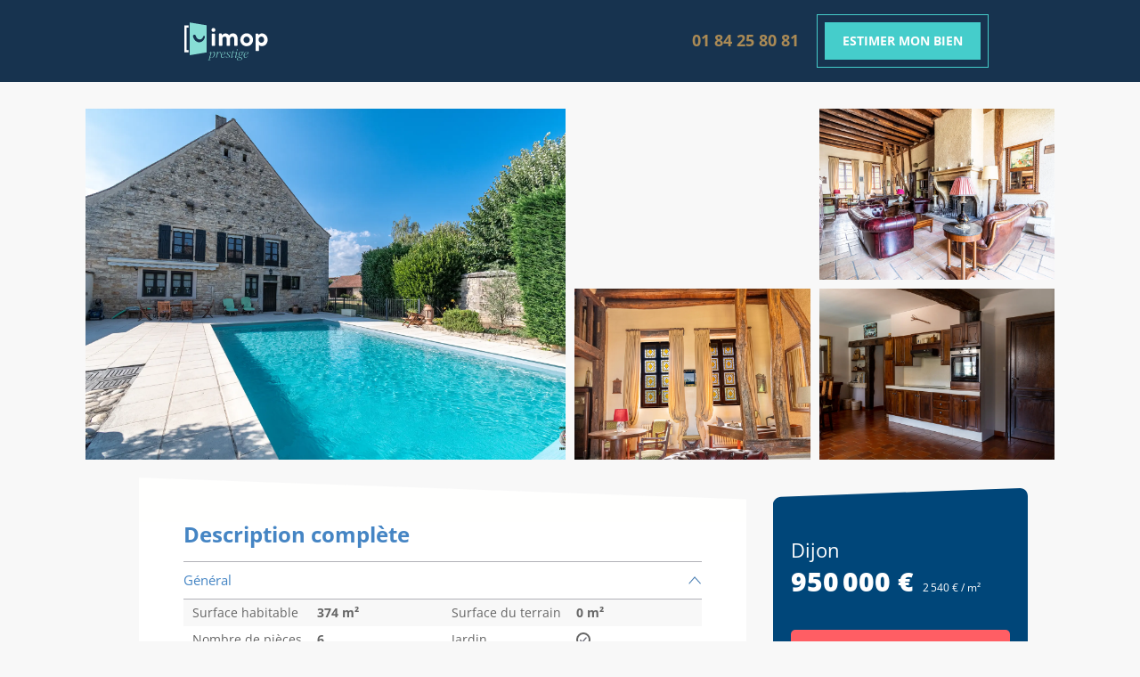

--- FILE ---
content_type: text/html; charset=utf-8
request_url: https://www.imop.fr/annonces/belle-propriete-du-18e-siecle-avec-piscine-21000-dijon
body_size: 21593
content:
<!DOCTYPE html><html lang="fr"><head><meta charSet="utf-8" data-next-head=""/><meta name="viewport" content="width=device-width, initial-scale=1" data-next-head=""/><meta http-equiv="X-UA-Compatible" content="IE=edge,chrome=1" data-next-head=""/><meta property="og:site_name" content="Imop" data-next-head=""/><meta property="og:type" content="website" data-next-head=""/><meta property="fb:app_id" content="1807997022592854" data-next-head=""/><meta name="og:email" content="contact@imop.fr" data-next-head=""/><meta name="og:phone_number" content="0184258081" data-next-head=""/><meta name="twitter:card" content="summary_large_image" data-next-head=""/><meta name="twitter:site" content="https://www.imop.fr" data-next-head=""/><link rel="icon" type="image/x-icon" href="/favicon.ico" data-next-head=""/><meta name="subject" content="Vente de biens immobiliers" data-next-head=""/><meta name="copyright" content="Imop" data-next-head=""/><meta name="language" content="FR" data-next-head=""/><meta name="revisit-after" content="7 days" data-next-head=""/><title data-next-head="">Imop - Belle propriété du 18e siècle avec piscine à Dijon</title><meta name="description" content="Située à Dijon Sud - Longvic Village, Imop vous présente en exclusivité cette belle propriété de caractère en pierre du 18e siècle parfaitement entret" data-next-head=""/><meta name="og:url" content="https://www.imop.fr/annonces/belle-propriete-du-18e-siecle-avec-piscine-21000-dijon" data-next-head=""/><meta name="og:title" content="Imop - Belle propriété du 18e siècle avec piscine à Dijon" data-next-head=""/><meta name="og:description" content="Située à Dijon Sud - Longvic Village, Imop vous présente en exclusivité cette belle propriété de caractère en pierre du 18e siècle parfaitement entret" data-next-head=""/><meta name="og:site_name" content="Imop" data-next-head=""/><link rel="canonical" href="https://www.imop.fr/annonces/belle-propriete-du-18e-siecle-avec-piscine-21000-dijon" data-next-head=""/><meta property="og:image" content="https://images.imop.fr/mandats/202102-4861/e2438a4cca91b2aa83e0024771176400.jpg"/><meta property="og:image:alt" content="Photo #1"/><meta property="og:image:width" content="900"/><meta property="og:image:height" content="undefined"/><meta property="og:image" content="https://images.imop.fr/mandats/202102-4861/add5567d26311bac2f72260466067fb7.jpg"/><meta property="og:image:alt" content="Photo #2"/><meta property="og:image:width" content="900"/><meta property="og:image:height" content="undefined"/><meta property="og:image" content="https://images.imop.fr/mandats/202102-4861/083667e277a475950c89d072a50145b8.jpg"/><meta property="og:image:alt" content="Photo #3"/><meta property="og:image:width" content="900"/><meta property="og:image:height" content="undefined"/><meta property="og:image" content="https://images.imop.fr/mandats/202102-4861/8c818093263d1404956c4a905e6589c0.jpg"/><meta property="og:image:alt" content="Photo #4"/><meta property="og:image:width" content="900"/><meta property="og:image:height" content="undefined"/><meta property="og:image" content="https://images.imop.fr/mandats/202102-4861/e106345e3c368ac3534c6b8b4539f106.jpg"/><meta property="og:image:alt" content="Photo #5"/><meta property="og:image:width" content="900"/><meta property="og:image:height" content="undefined"/><meta property="og:image" content="https://images.imop.fr/mandats/202102-4861/eb6f7b47caf7e46eb8e64ad532f01f60.jpg"/><meta property="og:image:alt" content="Photo #6"/><meta property="og:image:width" content="900"/><meta property="og:image:height" content="undefined"/><meta property="og:image" content="https://images.imop.fr/mandats/202102-4861/4c67d0509562a7330cd5caed6c70960b.jpg"/><meta property="og:image:alt" content="Photo #7"/><meta property="og:image:width" content="900"/><meta property="og:image:height" content="undefined"/><meta property="og:image" content="https://images.imop.fr/mandats/202102-4861/9a0ed1068c91a49a75ff3877ebd60949.jpg"/><meta property="og:image:alt" content="Photo #8"/><meta property="og:image:width" content="900"/><meta property="og:image:height" content="undefined"/><meta property="og:image" content="https://images.imop.fr/mandats/202102-4861/cf909e8a7bf66e39a8d21ab436844549.jpg"/><meta property="og:image:alt" content="Photo #9"/><meta property="og:image:width" content="900"/><meta property="og:image:height" content="undefined"/><meta property="og:image" content="https://images.imop.fr/mandats/202102-4861/85ee27d01f8067de42cecb145f7c88dc.jpg"/><meta property="og:image:alt" content="Photo #10"/><meta property="og:image:width" content="900"/><meta property="og:image:height" content="undefined"/><meta name="robots" content="index,follow" data-next-head=""/><meta name="googlebot" content="index,follow" data-next-head=""/><link rel="preload" href="/_next/static/css/75beaaac0a19814b.css" as="style"/><link rel="preload" href="/_next/static/css/d95812d264f01510.css" as="style"/><link rel="preload" href="/_next/static/css/3d1473ef3f6ffe98.css" as="style"/><script id="org-ld-json" type="application/ld+json" data-next-head="">{"@context":"https://schema.org","@type":"RealEstateAgent","name":"agence immobilière","description":"Agence immobilière et estimation","url":"https://www.imop.fr","image":"https://images.prismic.io/imopfr/Zu0zhrVsGrYSvnPb_HP.jpg?auto=format,compress&rect=0,613,6720,3024&w=2000&h=900","logo":"https://www.imop.fr/agence-immobiliere.svg","email":"contact@imop.fr","telephone":"+33 1 84 25 80 81","address":{"@type":"PostalAddress","streetAddress":"105 Bd de Sébastopol","postalCode":"75002","addressLocality":"Paris","addressCountry":"FR"},"sameAs":["https://www.facebook.com/profile.php?id=100085872612009","https://www.linkedin.com/company/imop-immobilier/"],"founder":[{"@type":"Person","name":"Damien David","sameAs":["https://www.linkedin.com/in/damien-david-5b1a02b5/"]},{"@type":"Person","name":"Laurent Sabouret","sameAs":["https://www.linkedin.com/in/laurent-sabouret-4baa24/"]}],"aggregateRating":{"@type":"AggregateRating","ratingValue":"4.8","reviewCount":"222"}}</script><script type="application/ld+json" data-next-head="">{
    "@context": "https://schema.org/",
    "@type": "Product",
    "image":["https://images.imop.fr/mandats/202102-4861/e2438a4cca91b2aa83e0024771176400.jpg","https://images.imop.fr/mandats/202102-4861/add5567d26311bac2f72260466067fb7.jpg","https://images.imop.fr/mandats/202102-4861/083667e277a475950c89d072a50145b8.jpg","https://images.imop.fr/mandats/202102-4861/8c818093263d1404956c4a905e6589c0.jpg","https://images.imop.fr/mandats/202102-4861/e106345e3c368ac3534c6b8b4539f106.jpg","https://images.imop.fr/mandats/202102-4861/eb6f7b47caf7e46eb8e64ad532f01f60.jpg","https://images.imop.fr/mandats/202102-4861/4c67d0509562a7330cd5caed6c70960b.jpg","https://images.imop.fr/mandats/202102-4861/9a0ed1068c91a49a75ff3877ebd60949.jpg","https://images.imop.fr/mandats/202102-4861/cf909e8a7bf66e39a8d21ab436844549.jpg","https://images.imop.fr/mandats/202102-4861/85ee27d01f8067de42cecb145f7c88dc.jpg"],
    "description": "Situ%E9e%20%E0%20Dijon%20Sud%20-%20Longvic%20Village%2C%20Imop%20vous%20pr%E9sente%20en%20exclusivit%E9%20cette%20belle%20propri%E9t%E9%20de%20caract%E8re%20en%20pierre%20du%2018e%20si%E8cle%20parfaitement%20entretenue%20avec%20une%20piscine%20chauff%E9e%20sur%20un%20terrain%20de%201844%20m2%20clos%20et%20arbor%E9.%0D%0ADans%20un%20environnement%20calme%20cette%20habitation%20principale%20de%20374%20m2%20habitable%20avec%20possibilit%E9s%20d%27agrandissement%20dispose%20%0D%0Ad%27un%20vaste%20salon-s%E9jour%2C%205%20chambres%2C%203%20salles%20de%20bains%2C%20salon%20d%27%E9t%E9%20%28four%20%E0%20pain%20%2C%20grill%29.%0D%0A%0D%0AVous%20disposerez%20en%20plus%20d%27un%20double%20garage%2C%20une%20cave%20vout%E9e%2C%20un%20abri%20de%20jardin%2C%20une%20maison%20d%27h%F4tes%20ou%20de%20gardien%0D%0A%0D%0A20%20minutes%20de%20la%20gare%20de%20Dijon%2C%2020%20minutes%20de%20Nuits%20Saint%20Georges%0D%0AProche%20commerces%20et%20axe%20autoroute%20autoroutier%20A31%20-%20A39.%0D%0A%0D%0ATaxe%20fonci%E8re%20%3A%203700%20%u20AC%A0%0D%0A%0D%0ACe%20bien%20vous%20est%20pr%E9sent%E9%20par%20IMOP%20PRESTIGE%2C%20l%27agence%20immobili%E8re%20%E0%20honoraires%20fixes%20de%209900%20euros.",
    "mpn": "202102-4861",
    
    
    
    
    
  "brand": {
      "@type": "Thing",
      "name": "Belle propriété du 18e siècle avec piscine"
    },

    
    
    
    
    
    
    
    
    
    
    
    "offers": 
  {
    "@type": "Offer",
    "priceCurrency": "EUR",
    "priceValidUntil": "2020-11-05",
    "itemCondition": "http://schema.org/UsedCondition",
    "availability": "http://schema.org/InStock",
    "url": "https://www.imop.fr/annonces/belle-propriete-du-18e-siecle-avec-piscine-21000-dijon",
    
      "seller": {
      "@type": "Organization",
      "name": "Imop"
    },
    
    "price": "950000"
  }
,
    
    "name": "Belle propriété du 18e siècle avec piscine à Dijon"
  }</script><link rel="stylesheet" href="/_next/static/css/75beaaac0a19814b.css" data-n-g=""/><link rel="stylesheet" href="/_next/static/css/d95812d264f01510.css" data-n-p=""/><link rel="stylesheet" href="/_next/static/css/3d1473ef3f6ffe98.css" data-n-p=""/><noscript data-n-css=""></noscript><script defer="" noModule="" src="/_next/static/chunks/polyfills-42372ed130431b0a.js"></script><script src="/_next/static/chunks/webpack-75ecbc94fac9fb4e.js" defer=""></script><script src="/_next/static/chunks/framework-a949448edc7975d6.js" defer=""></script><script src="/_next/static/chunks/main-03f5f7866f878b72.js" defer=""></script><script src="/_next/static/chunks/pages/_app-3261008007d11711.js" defer=""></script><script src="/_next/static/chunks/7d0bf13e-78b59d8d47881bfd.js" defer=""></script><script src="/_next/static/chunks/2962-7059b6b00887d7fe.js" defer=""></script><script src="/_next/static/chunks/8976-3d4a541039276200.js" defer=""></script><script src="/_next/static/chunks/1577-f6e7556065448952.js" defer=""></script><script src="/_next/static/chunks/pages/annonces/%5Bid%5D-e3b361e9fbe74a90.js" defer=""></script><script src="/_next/static/NwVUaaBTMs0fj9qYbo3S-/_buildManifest.js" defer=""></script><script src="/_next/static/NwVUaaBTMs0fj9qYbo3S-/_ssgManifest.js" defer=""></script><style id="__jsx-3fbc89f110f75d4e">.footer-agencies summary{color:#87ddd5;font-size:1.4rem;font-weight:700;margin-bottom:1rem;cursor:pointer;list-style:none}.footer-agencies article h4{margin-top:1rem;margin-bottom:.5rem}</style></head><body><link rel="preload" as="image" href="/img/logo-tel.svg"/><div id="__next"><div id="_the-container" class="_the-container  page-prestige  "><svg style="display:none"><g id="arrow-right" fill="none" stroke="currentColor" stroke-width="2" stroke-linecap="round" stroke-linejoin="round"><path d="M5 12h14M12 5l7 7-7 7"></path></g><g id="small-arrow-down" fill="none"><path d="M11.3847 2.61531C11.7742 2.22574 11.7742 1.59413 11.3847 1.20456C10.9954 0.815284 10.3643 0.814946 9.97465 1.2038L6 5.16997L2.24284 1.27081C1.83484 0.8474 1.15883 0.841132 0.743059 1.25691C0.332677 1.66729 0.332677 2.33265 0.743059 2.74303L6 7.99997L11.3847 2.61531Z" fill="#FFFFFF"></path></g><g id="valid"><g fill="currentColor"><path d="M13.238 7.887c-.228-.228-.607-.152-.759.076L9.44 11.455l-1.063-1.441c-.151-.229-.531-.305-.759-.153-.228.152-.304.531-.152.76l1.443 1.974c.076.153.229.229.456.229.152 0 .304-.076.456-.229l3.494-4.024c.228-.153.153-.532-.077-.684"></path><path d="M10.429 15.254c-2.734 0-4.937-2.202-4.937-4.937S7.694 5.38 10.429 5.38s4.937 2.203 4.937 4.937-2.203 4.937-4.937 4.937m4.253-9.19a5.972 5.972 0 00-4.253-1.747 5.974 5.974 0 00-4.254 1.747 5.974 5.974 0 00-1.747 4.253 5.97 5.97 0 001.747 4.253 5.982 5.982 0 004.254 1.747 5.976 5.976 0 004.253-1.747 5.97 5.97 0 001.747-4.253 5.974 5.974 0 00-1.747-4.253"></path></g></g></svg><header class="main-header  prestige" id="main-header"><div class="header-inner"><div class="logo"><a class="logo-link" href="/"><div class="logo-svg"><span style="box-sizing:border-box;display:block;overflow:hidden;width:initial;height:initial;background:none;opacity:1;border:0;margin:0;padding:0;position:absolute;top:0;left:0;bottom:0;right:0"><img alt="Agence Immobilière" src="[data-uri]" decoding="async" data-nimg="fill" style="position:absolute;top:0;left:0;bottom:0;right:0;box-sizing:border-box;padding:0;border:none;margin:auto;display:block;width:0;height:0;min-width:100%;max-width:100%;min-height:100%;max-height:100%"/><noscript><img alt="Agence Immobilière" loading="lazy" decoding="async" data-nimg="fill" style="position:absolute;top:0;left:0;bottom:0;right:0;box-sizing:border-box;padding:0;border:none;margin:auto;display:block;width:0;height:0;min-width:100%;max-width:100%;min-height:100%;max-height:100%" sizes="100vw" srcSet="/agence-immobiliere-prestige.svg 640w, /agence-immobiliere-prestige.svg 750w, /agence-immobiliere-prestige.svg 828w, /agence-immobiliere-prestige.svg 1080w, /agence-immobiliere-prestige.svg 1200w, /agence-immobiliere-prestige.svg 1920w, /agence-immobiliere-prestige.svg 2048w, /agence-immobiliere-prestige.svg 3840w" src="/agence-immobiliere-prestige.svg"/></noscript></span></div></a></div><nav role="navigation"><div class="menuToggle"><input type="checkbox" name="toggle"/><label for="toggle"><div></div><div></div><div></div></label><ul class="menu "><li class="menu-item-0"><a class="" href="/estimation-immobiliere">Vendre<span class=""><svg viewBox="0 0 32 32" width="2em" height="2em"><path fill="currentColor" d="M16.5 16 12 20.5l1.527 1.5 5.973-6-5.973-6L12 11.5z"></path></svg></span></a><ul class="submenu "><li class="menu-item-1"><a class="" href="/comment-ca-marche">Comment ça marche ?</a></li><li class="menu-item-1"><a class="" href="/nos-tarifs">Nos tarifs</a></li><li class="menu-item-1"><a class="" href="/estimer-immobilier">Estimer mon bien</a></li></ul></li><li class="menu-item-0"><a class="" href="/annonces/belle-propriete-du-18e-siecle-avec-piscine-21000-dijon#">Acheter<span class=""><svg viewBox="0 0 32 32" width="2em" height="2em"><path fill="currentColor" d="M16.5 16 12 20.5l1.527 1.5 5.973-6-5.973-6L12 11.5z"></path></svg></span></a><ul class="submenu "><li class="menu-item-1"><a class="" href="/annonces">Biens en vente</a></li><li class="menu-item-1"><a class="" href="/acheter-un-bien">Alerte acheteur</a></li></ul></li><li class="menu-item-0"><a class="" href="/annonces/belle-propriete-du-18e-siecle-avec-piscine-21000-dijon#">Nous rejoindre<span class=""><svg viewBox="0 0 32 32" width="2em" height="2em"><path fill="currentColor" d="M16.5 16 12 20.5l1.527 1.5 5.973-6-5.973-6L12 11.5z"></path></svg></span></a><ul class="submenu "><li class="menu-item-1"><a class="" href="/devenir-agent-immobilier">Devenir Conseiller</a></li><li class="menu-item-1"><a class="" href="/nos-agents">Notre équipe</a></li></ul></li><li class="menu-item-0"><a class="" href="/annonces/belle-propriete-du-18e-siecle-avec-piscine-21000-dijon#">Guides<span class=""><svg viewBox="0 0 32 32" width="2em" height="2em"><path fill="currentColor" d="M16.5 16 12 20.5l1.527 1.5 5.973-6-5.973-6L12 11.5z"></path></svg></span></a><ul class="submenu "><li class="menu-item-1"><a class="" href="/blog">Blog</a></li><li class="menu-item-1"><a class="" href="/guide">Guide immo</a></li><li class="menu-item-1"><a class="" href="/faq">FAQ</a></li></ul></li><li class="menu-item-0"><a class="" href="https://www.imop.fr/referral/a/laurent">Parrainage<span class=""><svg viewBox="0 0 32 32" width="2em" height="2em"><path fill="currentColor" d="M16.5 16 12 20.5l1.527 1.5 5.973-6-5.973-6L12 11.5z"></path></svg></span></a></li><div class="menu-mobile-bottom"><a class="btn btn-estimate" href="/estimation-immobiliere">ESTIMER MON BIEN</a><a class="btn tel" href="tel:0184258081">01 84 25 80 81</a></div></ul></div></nav><div class="phone"><a class="btn tel" href="tel:0184258081">01 84 25 80 81</a><a class="" href="/estimation-gratuite/estimation-appartement-imop-prestige"><div class="prestige-menu-estimate"><div>ESTIMER MON BIEN</div></div></a><div class="picto"><a class="" href="tel:0184258081"><img src="/img/logo-tel.svg" alt=""/></a></div></div></div></header><main class="page-content " id="main"><div class="property-container page-annonce"><div class="property-inner-container"><div class="property-top-container-mobile"><div class="property-right-description-wrapper"><div class="property-right-description"><div class="t1 property-title font-bold">Dijon</div><div class="property-prices"><div class="price font-bold">950 000 €</div><div class="surface">2 540 € / m²</div></div><div class="property-part--mobile"><span class="property-fee">Frais d’agence : <!-- -->9 900 €</span><h1 class="property-title property-title--mobile font-bold">Belle propriété du 18e siècle avec piscine</h1><ul class="property-details property-details--mobile"><li>374<!-- --> m2</li></ul></div><div class="property-part--desktop"><div class="property-cta"><a class="btn" href="tel:0699281532">Réservez une visite</a></div><h1 class="property-title font-bold">Belle propriété du 18e siècle avec piscine</h1><span class="property-fee">Frais d’agence : <!-- -->9 900 €</span><div class="agent"><div class="agent-img"><span style="box-sizing:border-box;display:inline-block;overflow:hidden;width:initial;height:initial;background:none;opacity:1;border:0;margin:0;padding:0;position:relative;max-width:100%"><span style="box-sizing:border-box;display:block;width:initial;height:initial;background:none;opacity:1;border:0;margin:0;padding:0;max-width:100%"><img style="display:block;max-width:100%;width:initial;height:initial;background:none;opacity:1;border:0;margin:0;padding:0" alt="" aria-hidden="true" src="data:image/svg+xml,%3csvg%20xmlns=%27http://www.w3.org/2000/svg%27%20version=%271.1%27%20width=%2795%27%20height=%2795%27/%3e"/></span><img alt="Catherine" src="[data-uri]" decoding="async" data-nimg="intrinsic" style="position:absolute;top:0;left:0;bottom:0;right:0;box-sizing:border-box;padding:0;border:none;margin:auto;display:block;width:0;height:0;min-width:100%;max-width:100%;min-height:100%;max-height:100%"/><noscript><img alt="Catherine" loading="lazy" decoding="async" data-nimg="intrinsic" style="position:absolute;top:0;left:0;bottom:0;right:0;box-sizing:border-box;padding:0;border:none;margin:auto;display:block;width:0;height:0;min-width:100%;max-width:100%;min-height:100%;max-height:100%" srcSet="/_next/image?url=https%3A%2F%2Fimages.imop.fr%2Fa.png&amp;w=96&amp;q=75 1x, /_next/image?url=https%3A%2F%2Fimages.imop.fr%2Fa.png&amp;w=256&amp;q=75 2x" src="/_next/image?url=https%3A%2F%2Fimages.imop.fr%2Fa.png&amp;w=256&amp;q=75"/></noscript></span></div><div class="agent-description"><div class="publish-date"></div><div class="agent-contacts"><a class="agent-contact" href="tel:0699281532">0699281532</a><a class="agent-contact" href="mailto:contact@imop.fr">contact@imop.fr</a></div></div></div></div></div><div class="property-description__buttons desktop"><a class="btn green" style="text-align:center" href="/acheter-un-bien">Créer une alerte</a><a class="btn blue" style="text-align:center" href="/annonces">Toutes nos annonces</a></div></div></div><div><div class="produit-images-wrapper produit-images-wrapper--desktop"><!--$--><!--/$--></div></div><div class="produit-images-wrapper produit-images-wrapper--mobile"></div><div class="property-desc-container"><div class="content-wrapper"><div class="produit__description" id="produit-content-container"><h2 class="produit__description-title">Description complète</h2><ul class="produit__details"><li class="produit__detail produit__detail--active"><h3 class="produit__detail-title">Général</h3><div class="produit__detail-content"><ul class="produit__detail-content-list"><li class="produit__detail-content-row"><div class="produit__detail-content-items"><span class="produit__detail-content-label">Surface habitable</span><span class="produit__detail-content-value">374<!-- --> m²</span></div><div class="produit__detail-content-items"><span class="produit__detail-content-label">Surface du terrain</span><span class="produit__detail-content-value">0<!-- --> m²</span></div></li><li class="produit__detail-content-row"><div class="produit__detail-content-items"><span class="produit__detail-content-label">Nombre de pièces</span><span class="produit__detail-content-value">6</span></div><div class="produit__detail-content-items"><span class="produit__detail-content-label">Jardin</span><span class="produit__detail-content-value"><span class="produit__detail-content-check produit__detail-content-check--checked"></span></span></div></li><li class="produit__detail-content-row"><div class="produit__detail-content-items"><span class="produit__detail-content-label">Balcon/Terrasse</span><span class="produit__detail-content-value"><span class="produit__detail-content-check produit__detail-content-check--checked"></span></span></div><div class="produit__detail-content-items"><span class="produit__detail-content-label">Parking</span><span class="produit__detail-content-value"><span class="produit__detail-content-check produit__detail-content-check--checked"></span></span></div></li></ul></div></li><li class="produit__detail "><h3 class="produit__detail-title">Intérieur</h3><div class="produit__detail-content"><ul class="produit__detail-content-list"><li class="produit__detail-content-row"><div class="produit__detail-content-items"><span class="produit__detail-content-label">Nombre de pièces</span><span class="produit__detail-content-value">6</span></div><div class="produit__detail-content-items"><span class="produit__detail-content-label">Nombre de chambres</span><span class="produit__detail-content-value">5</span></div></li></ul></div></li><li class="produit__detail "><h3 class="produit__detail-title">Dépense énergétique</h3><div class="produit__detail-content"><ul class="produit__detail-content-list"><li class="produit__detail-content-row"><div class="produit__detail-content-items"><span class="produit__detail-content-label">DPE</span><span class="produit__detail-content-value">166</span></div><div class="produit__detail-content-items"><span class="produit__detail-content-label">GES</span><span class="produit__detail-content-value">38</span></div></li></ul></div></li><div class="produit-information-dpe"><div class="item-dpe item-dpe-a ">A</div><div class="item-dpe item-dpe-b ">B</div><div class="item-dpe item-dpe-c ">C</div><div class="item-dpe item-dpe-d active">D</div><div class="item-dpe item-dpe-e ">E</div><div class="item-dpe item-dpe-f ">F</div><div class="item-dpe item-dpe-g ">G</div></div></ul><div class="produit-content-divider produit-description-text"><div class="produit-content-title">L&#x27;œil de l&#x27;expert</div><div class="show-more"><p>Située à Dijon Sud - Longvic Village, Imop vous présente en exclusivité cette belle propriété de caractère en pierre du 18e siècle parfaitement entretenue avec une piscine chauffée sur un terrain de 1844 m2 clos et arboré.</p><p>Dans un environnement calme cette habitation principale de 374 m2 habitable avec possibilités d&#x27;agrandissement dispose </p><p>d&#x27;un vaste salon-séjour, 5 chambres, 3 salles de bains, salon d&#x27;été (four à pain , grill).</p><p></p><p>Vous disposerez en plus d&#x27;un double garage, une cave voutée, un abri de jardin, une maison d&#x27;hôtes ou de gardien</p><p></p><p>20 minutes de la gare de Dijon, 20 minutes de Nuits Saint Georges</p><p>Proche commerces et axe autoroute autoroutier A31 - A39.</p><p></p><p>Taxe foncière : 3700 € </p><p></p><p>Ce bien vous est présenté par IMOP PRESTIGE, l&#x27;agence immobilière à honoraires fixes de 9900 euros.</p></div></div><div class="produit-content-divider produit-content-divider--map produit-description-text"><div class="produit-content-title font-bold">Localisation</div><div class="produit-information-container produit-information-container--map"></div></div><div class="produit-content-divider produit-content-divider--buttons produit-content-divider--buttons--desktop"><a class="btn blue" href="/acheter-un-bien">Recevez une alerte</a><a class="btn" href="tel:0699281532">Réservez une visite</a></div><div class="produit-content-divider produit-content-divider--buttons produit-content-divider--buttons--mobile"><a class="btn big" href="tel:0699281532">Réservez une visite</a></div></div></div><div class="property-right-description-wrapper"><div class="property-right-description"><div class="t1 property-title font-bold">Dijon</div><div class="property-prices"><div class="price font-bold">950 000 €</div><div class="surface">2 540 € / m²</div></div><div class="property-part--mobile"><span class="property-fee">Frais d’agence : <!-- -->9 900 €</span><h1 class="property-title property-title--mobile font-bold">Belle propriété du 18e siècle avec piscine</h1><ul class="property-details property-details--mobile"><li>374<!-- --> m2</li></ul></div><div class="property-part--desktop"><div class="property-cta"><a class="btn" href="tel:0699281532">Réservez une visite</a></div><h1 class="property-title font-bold">Belle propriété du 18e siècle avec piscine</h1><span class="property-fee">Frais d’agence : <!-- -->9 900 €</span><div class="agent"><div class="agent-img"><span style="box-sizing:border-box;display:inline-block;overflow:hidden;width:initial;height:initial;background:none;opacity:1;border:0;margin:0;padding:0;position:relative;max-width:100%"><span style="box-sizing:border-box;display:block;width:initial;height:initial;background:none;opacity:1;border:0;margin:0;padding:0;max-width:100%"><img style="display:block;max-width:100%;width:initial;height:initial;background:none;opacity:1;border:0;margin:0;padding:0" alt="" aria-hidden="true" src="data:image/svg+xml,%3csvg%20xmlns=%27http://www.w3.org/2000/svg%27%20version=%271.1%27%20width=%2795%27%20height=%2795%27/%3e"/></span><img alt="Catherine" src="[data-uri]" decoding="async" data-nimg="intrinsic" style="position:absolute;top:0;left:0;bottom:0;right:0;box-sizing:border-box;padding:0;border:none;margin:auto;display:block;width:0;height:0;min-width:100%;max-width:100%;min-height:100%;max-height:100%"/><noscript><img alt="Catherine" loading="lazy" decoding="async" data-nimg="intrinsic" style="position:absolute;top:0;left:0;bottom:0;right:0;box-sizing:border-box;padding:0;border:none;margin:auto;display:block;width:0;height:0;min-width:100%;max-width:100%;min-height:100%;max-height:100%" srcSet="/_next/image?url=https%3A%2F%2Fimages.imop.fr%2Fa.png&amp;w=96&amp;q=75 1x, /_next/image?url=https%3A%2F%2Fimages.imop.fr%2Fa.png&amp;w=256&amp;q=75 2x" src="/_next/image?url=https%3A%2F%2Fimages.imop.fr%2Fa.png&amp;w=256&amp;q=75"/></noscript></span></div><div class="agent-description"><div class="publish-date"></div><div class="agent-contacts"><a class="agent-contact" href="tel:0699281532">0699281532</a><a class="agent-contact" href="mailto:contact@imop.fr">contact@imop.fr</a></div></div></div></div></div><div class="property-description__buttons desktop"><a class="btn green" style="text-align:center" href="/acheter-un-bien">Créer une alerte</a><a class="btn blue" style="text-align:center" href="/annonces">Toutes nos annonces</a></div></div></div><ul class="produit-images-actions-mobile"></ul><div class="for-mobile"><div class="agent"><div class="agent-img"><span style="box-sizing:border-box;display:inline-block;overflow:hidden;width:initial;height:initial;background:none;opacity:1;border:0;margin:0;padding:0;position:relative;max-width:100%"><span style="box-sizing:border-box;display:block;width:initial;height:initial;background:none;opacity:1;border:0;margin:0;padding:0;max-width:100%"><img style="display:block;max-width:100%;width:initial;height:initial;background:none;opacity:1;border:0;margin:0;padding:0" alt="" aria-hidden="true" src="data:image/svg+xml,%3csvg%20xmlns=%27http://www.w3.org/2000/svg%27%20version=%271.1%27%20width=%2795%27%20height=%2795%27/%3e"/></span><img alt="Catherine" src="[data-uri]" decoding="async" data-nimg="intrinsic" style="position:absolute;top:0;left:0;bottom:0;right:0;box-sizing:border-box;padding:0;border:none;margin:auto;display:block;width:0;height:0;min-width:100%;max-width:100%;min-height:100%;max-height:100%"/><noscript><img alt="Catherine" loading="lazy" decoding="async" data-nimg="intrinsic" style="position:absolute;top:0;left:0;bottom:0;right:0;box-sizing:border-box;padding:0;border:none;margin:auto;display:block;width:0;height:0;min-width:100%;max-width:100%;min-height:100%;max-height:100%" srcSet="/_next/image?url=https%3A%2F%2Fimages.imop.fr%2Fa.png&amp;w=96&amp;q=75 1x, /_next/image?url=https%3A%2F%2Fimages.imop.fr%2Fa.png&amp;w=256&amp;q=75 2x" src="/_next/image?url=https%3A%2F%2Fimages.imop.fr%2Fa.png&amp;w=256&amp;q=75"/></noscript></span></div><div class="agent-description"><div class="publish-date"></div><div class="agent-contacts"><a class="agent-contact" href="tel:0699281532">0699281532</a><a class="agent-contact" href="mailto:contact@imop.fr">contact@imop.fr</a></div></div></div></div><div class="property-description__buttons mobile"><a class="btn green" style="text-align:center" href="/acheter-un-bien">Créer une alerte</a><a class="btn blue" style="text-align:center" href="/annonces">Toutes nos annonces</a></div></div></div></main><footer class="jsx-3fbc89f110f75d4e main-footer prestige"><div class="jsx-3fbc89f110f75d4e footer-inner"><a href="#main-header" class="jsx-3fbc89f110f75d4e sr-only">Retour à la navigation principale</a><div class="jsx-3fbc89f110f75d4e logo"><div class="jsx-3fbc89f110f75d4e logo-svg"><span style="box-sizing:border-box;display:block;overflow:hidden;width:initial;height:initial;background:none;opacity:1;border:0;margin:0;padding:0;position:absolute;top:0;left:0;bottom:0;right:0"><img alt="imop" src="[data-uri]" decoding="async" data-nimg="fill" style="position:absolute;top:0;left:0;bottom:0;right:0;box-sizing:border-box;padding:0;border:none;margin:auto;display:block;width:0;height:0;min-width:100%;max-width:100%;min-height:100%;max-height:100%"/><noscript><img alt="imop" loading="lazy" decoding="async" data-nimg="fill" style="position:absolute;top:0;left:0;bottom:0;right:0;box-sizing:border-box;padding:0;border:none;margin:auto;display:block;width:0;height:0;min-width:100%;max-width:100%;min-height:100%;max-height:100%" sizes="100vw" srcSet="/img/imop-prestige-logo.svg 640w, /img/imop-prestige-logo.svg 750w, /img/imop-prestige-logo.svg 828w, /img/imop-prestige-logo.svg 1080w, /img/imop-prestige-logo.svg 1200w, /img/imop-prestige-logo.svg 1920w, /img/imop-prestige-logo.svg 2048w, /img/imop-prestige-logo.svg 3840w" src="/img/imop-prestige-logo.svg"/></noscript></span></div></div><ul class="menu "><li class="menu-item-0"><a class="" href="/estimation-immobiliere">Vendre<span class=""><svg viewBox="0 0 32 32" width="2em" height="2em"><path fill="currentColor" d="M16.5 16 12 20.5l1.527 1.5 5.973-6-5.973-6L12 11.5z"></path></svg></span></a><ul class="submenu "><li class="menu-item-1"><a class="" href="/comment-ca-marche">Comment ça marche ?</a></li><li class="menu-item-1"><a class="" href="/nos-tarifs">Nos tarifs</a></li><li class="menu-item-1"><a class="" href="/estimer-immobilier">Estimer mon bien</a></li></ul></li><li class="menu-item-0"><a class="" href="/annonces/belle-propriete-du-18e-siecle-avec-piscine-21000-dijon#">Acheter<span class=""><svg viewBox="0 0 32 32" width="2em" height="2em"><path fill="currentColor" d="M16.5 16 12 20.5l1.527 1.5 5.973-6-5.973-6L12 11.5z"></path></svg></span></a><ul class="submenu "><li class="menu-item-1"><a class="" href="/annonces">Biens en vente</a></li><li class="menu-item-1"><a class="" href="/acheter-un-bien">Alerte acheteur</a></li></ul></li><li class="menu-item-0"><a class="" href="/annonces/belle-propriete-du-18e-siecle-avec-piscine-21000-dijon#">Nous rejoindre<span class=""><svg viewBox="0 0 32 32" width="2em" height="2em"><path fill="currentColor" d="M16.5 16 12 20.5l1.527 1.5 5.973-6-5.973-6L12 11.5z"></path></svg></span></a><ul class="submenu "><li class="menu-item-1"><a class="" href="/devenir-agent-immobilier">Devenir Conseiller</a></li><li class="menu-item-1"><a class="" href="/nos-agents">Notre équipe</a></li></ul></li><li class="menu-item-0"><a class="" href="/annonces/belle-propriete-du-18e-siecle-avec-piscine-21000-dijon#">Guides<span class=""><svg viewBox="0 0 32 32" width="2em" height="2em"><path fill="currentColor" d="M16.5 16 12 20.5l1.527 1.5 5.973-6-5.973-6L12 11.5z"></path></svg></span></a><ul class="submenu "><li class="menu-item-1"><a class="" href="/blog">Blog</a></li><li class="menu-item-1"><a class="" href="/guide">Guide immo</a></li><li class="menu-item-1"><a class="" href="/faq">FAQ</a></li></ul></li><li class="menu-item-0"><a class="" href="https://www.imop.fr/referral/a/laurent">Parrainage<span class=""><svg viewBox="0 0 32 32" width="2em" height="2em"><path fill="currentColor" d="M16.5 16 12 20.5l1.527 1.5 5.973-6-5.973-6L12 11.5z"></path></svg></span></a></li></ul><div class="jsx-3fbc89f110f75d4e footer-line"><div class="jsx-3fbc89f110f75d4e about"><span class="jsx-3fbc89f110f75d4e h4">A propos d&#x27;Imop</span><p class="jsx-3fbc89f110f75d4e">IMOP, l’agence immobilière à prix fixes et réduits permet aux propriétaires de vendre leur bien rapidement et au meilleur prix. Implantés à Paris, en région parisienne et dans de nombreuses villes, nos conseillers possèdent une forte expertise locale et utilisent les derniers outils digitaux afin d’assurer la réussite de votre projet.</p></div><div class="jsx-3fbc89f110f75d4e support"><span class="jsx-3fbc89f110f75d4e h4">Support</span><ul class="jsx-3fbc89f110f75d4e footer-links"><li class="jsx-3fbc89f110f75d4e"><a rel="nofollow" href="/comment-ca-marche">Comment ça marche ?</a></li><li class="jsx-3fbc89f110f75d4e"><a rel="nofollow" href="/nos-tarifs">Nos tarifs</a></li><li class="jsx-3fbc89f110f75d4e"><a rel="nofollow" href="/estimer-immobilier">Estimer mon bien</a></li><li class="jsx-3fbc89f110f75d4e"><a rel="nofollow" href="/annonces">Biens en vente</a></li><li class="jsx-3fbc89f110f75d4e"><a rel="nofollow" href="/acheter-un-bien">Alerte acheteur</a></li><li class="jsx-3fbc89f110f75d4e"><a rel="nofollow" href="/devenir-agent-immobilier">Devenir Conseiller</a></li><li class="jsx-3fbc89f110f75d4e"><a rel="nofollow" href="/nos-agents">Notre équipe</a></li><li class="jsx-3fbc89f110f75d4e"><a rel="nofollow" href="/blog">Blog</a></li><li class="jsx-3fbc89f110f75d4e"><a rel="nofollow" href="/guide">Guide immo</a></li><li class="jsx-3fbc89f110f75d4e"><a rel="nofollow" href="/faq">FAQ</a></li><li class="jsx-3fbc89f110f75d4e"><a rel="nofollow" href="https://www.imop.fr/referral/a/laurent">Parrainage</a></li></ul></div><div class="jsx-3fbc89f110f75d4e contact"><span class="jsx-3fbc89f110f75d4e h4">Contact</span><p class="jsx-3fbc89f110f75d4e">105 boulevard Sébastopol 75002 Paris<br class="jsx-3fbc89f110f75d4e"/>01 84 25 80 81 |<!-- --> <a href="mailto:contact@imop.fr" class="jsx-3fbc89f110f75d4e mailto">contact@imop.fr</a></p><p class="jsx-3fbc89f110f75d4e site">www.imop.fr</p><ul class="jsx-3fbc89f110f75d4e footer-socials"><li class="jsx-3fbc89f110f75d4e"><a rel="noreferrer nofollow" target="_blank" href="https://www.instagram.com/imop_fr/" class="jsx-3fbc89f110f75d4e"><svg viewBox="0 0 16 16" xmlns="http://www.w3.org/2000/svg" fill-rule="evenodd" clip-rule="evenodd" stroke-linejoin="round" stroke-miterlimit="1.414" class="jsx-3fbc89f110f75d4e"><title class="jsx-3fbc89f110f75d4e">Instagram</title><path d="M8 0C5.827 0 5.555.01 4.702.048 3.85.088 3.27.222 2.76.42c-.526.204-.973.478-1.417.923-.445.444-.72.89-.923 1.417-.198.51-.333 1.09-.372 1.942C.008 5.555 0 5.827 0 8s.01 2.445.048 3.298c.04.852.174 1.433.372 1.942.204.526.478.973.923 1.417.444.445.89.72 1.417.923.51.198 1.09.333 1.942.372.853.04 1.125.048 3.298.048s2.445-.01 3.298-.048c.852-.04 1.433-.174 1.942-.372.526-.204.973-.478 1.417-.923.445-.444.72-.89.923-1.417.198-.51.333-1.09.372-1.942.04-.853.048-1.125.048-3.298s-.01-2.445-.048-3.298c-.04-.852-.174-1.433-.372-1.942-.204-.526-.478-.973-.923-1.417-.444-.445-.89-.72-1.417-.923-.51-.198-1.09-.333-1.942-.372C10.445.008 10.173 0 8 0zm0 1.44c2.136 0 2.39.01 3.233.048.78.036 1.203.166 1.485.276.374.145.64.318.92.598.28.28.453.546.598.92.11.282.24.705.276 1.485.038.844.047 1.097.047 3.233s-.01 2.39-.05 3.233c-.04.78-.17 1.203-.28 1.485-.15.374-.32.64-.6.92-.28.28-.55.453-.92.598-.28.11-.71.24-1.49.276-.85.038-1.1.047-3.24.047s-2.39-.01-3.24-.05c-.78-.04-1.21-.17-1.49-.28-.38-.15-.64-.32-.92-.6-.28-.28-.46-.55-.6-.92-.11-.28-.24-.71-.28-1.49-.03-.84-.04-1.1-.04-3.23s.01-2.39.04-3.24c.04-.78.17-1.21.28-1.49.14-.38.32-.64.6-.92.28-.28.54-.46.92-.6.28-.11.7-.24 1.48-.28.85-.03 1.1-.04 3.24-.04zm0 2.452c-2.27 0-4.108 1.84-4.108 4.108 0 2.27 1.84 4.108 4.108 4.108 2.27 0 4.108-1.84 4.108-4.108 0-2.27-1.84-4.108-4.108-4.108zm0 6.775c-1.473 0-2.667-1.194-2.667-2.667 0-1.473 1.194-2.667 2.667-2.667 1.473 0 2.667 1.194 2.667 2.667 0 1.473-1.194 2.667-2.667 2.667zm5.23-6.937c0 .53-.43.96-.96.96s-.96-.43-.96-.96.43-.96.96-.96.96.43.96.96z" fill="currentColor" class="jsx-3fbc89f110f75d4e"></path></svg></a></li><li class="jsx-3fbc89f110f75d4e"><a rel="noreferrer nofollow" target="_blank" href="https://www.facebook.com/imop.fr" class="jsx-3fbc89f110f75d4e"><svg viewBox="0 0 16 16" xmlns="http://www.w3.org/2000/svg" fill-rule="evenodd" clip-rule="evenodd" stroke-linejoin="round" stroke-miterlimit="1.414" class="jsx-3fbc89f110f75d4e"><title class="jsx-3fbc89f110f75d4e">Facebook</title><path d="M15.117 0H.883C.395 0 0 .395 0 .883v14.234c0 .488.395.883.883.883h7.663V9.804H6.46V7.39h2.086V5.607c0-2.066 1.262-3.19 3.106-3.19.883 0 1.642.064 1.863.094v2.16h-1.28c-1 0-1.195.48-1.195 1.18v1.54h2.39l-.31 2.42h-2.08V16h4.077c.488 0 .883-.395.883-.883V.883C16 .395 15.605 0 15.117 0" fill-rule="nonzero" fill="currentColor" class="jsx-3fbc89f110f75d4e"></path></svg></a></li><li class="jsx-3fbc89f110f75d4e"><a rel="noreferrer nofollow" target="_blank" href="https://twitter.com/FrImop" class="jsx-3fbc89f110f75d4e"><svg viewBox="0 0 16 16" xmlns="http://www.w3.org/2000/svg" fill-rule="evenodd" clip-rule="evenodd" stroke-linejoin="round" stroke-miterlimit="1.414" class="jsx-3fbc89f110f75d4e"><title class="jsx-3fbc89f110f75d4e">Twitter</title><path d="M16 3.038c-.59.26-1.22.437-1.885.517.677-.407 1.198-1.05 1.443-1.816-.634.37-1.337.64-2.085.79-.598-.64-1.45-1.04-2.396-1.04-1.812 0-3.282 1.47-3.282 3.28 0 .26.03.51.085.75-2.728-.13-5.147-1.44-6.766-3.42C.83 2.58.67 3.14.67 3.75c0 1.14.58 2.143 1.46 2.732-.538-.017-1.045-.165-1.487-.41v.04c0 1.59 1.13 2.918 2.633 3.22-.276.074-.566.114-.865.114-.21 0-.41-.02-.61-.058.42 1.304 1.63 2.253 3.07 2.28-1.12.88-2.54 1.404-4.07 1.404-.26 0-.52-.015-.78-.045 1.46.93 3.18 1.474 5.04 1.474 6.04 0 9.34-5 9.34-9.33 0-.14 0-.28-.01-.42.64-.46 1.2-1.04 1.64-1.7z" fill-rule="nonzero" fill="currentColor" class="jsx-3fbc89f110f75d4e"></path></svg></a></li><li class="jsx-3fbc89f110f75d4e"><a rel="noreferrer nofollow" target="_blank" href="https://www.linkedin.com/company/imop-immobilier" class="jsx-3fbc89f110f75d4e"><svg xmlns="http://www.w3.org/2000/svg" xmlns:xlink="http://www.w3.org/1999/xlink" viewBox="0 0 20 20" class="jsx-3fbc89f110f75d4e"><title class="jsx-3fbc89f110f75d4e">LinkedIn</title><defs class="jsx-3fbc89f110f75d4e"><path id="li_SVGID_1_" d="M0 0h20.239v20.177H0z" class="jsx-3fbc89f110f75d4e"></path></defs><clipPath id="li_SVGID_2_" class="jsx-3fbc89f110f75d4e"><use xlink:href="#li_SVGID_1_" overflow="visible" class="jsx-3fbc89f110f75d4e"></use></clipPath><path clip-path="url(#li_SVGID_2_)" fill="currentColor" d="M2.459 0a2.46 2.46 0 10.001 4.92A2.46 2.46 0 002.46 0M.379 6.673h4.157v13.504H.379zM15.693 6.378c-2.097 0-3.466.855-4.359 1.95V6.673H7.177v13.504h4.157V13.4c.052-1.128.416-3.383 2.494-3.383 2.549 0 2.217 3.371 2.217 3.371l-.038 6.789h4.231v-8.276s.185-5.523-4.545-5.523" class="jsx-3fbc89f110f75d4e"></path></svg></a></li></ul></div></div><div style="margin-bottom:2rem" class="jsx-3fbc89f110f75d4e footer-agencies"><div class="jsx-3fbc89f110f75d4e support"><span class="jsx-3fbc89f110f75d4e h4">Nos guides</span><ul class="jsx-3fbc89f110f75d4e menu-agencies"><li class="jsx-3fbc89f110f75d4e footer-agency-self"><a class="footer-agency-link" href="/guide/calcul-m2">Calcul m2</a></li><li class="jsx-3fbc89f110f75d4e footer-agency-self"><a class="footer-agency-link" href="/guide/dpe-diagnostic-immobilier-performance-energetique">Diagnostic de performance énergétique</a></li><li class="jsx-3fbc89f110f75d4e footer-agency-self"><a class="footer-agency-link" href="/guide/frais-agence-immobiliere">Frais d&#x27;agence immobilière</a></li><li class="jsx-3fbc89f110f75d4e footer-agency-self"><a class="footer-agency-link" href="/guide/le-mandat-de-vente">Mandat de vente</a></li><li class="jsx-3fbc89f110f75d4e footer-agency-self"><a class="footer-agency-link" href="/guide/les-frais-de-notaires">Frais de notaire</a></li><li class="jsx-3fbc89f110f75d4e footer-agency-self"><a class="footer-agency-link" href="/guide/la-plus-value-immobiliere">Plus value immobilière</a></li><li class="jsx-3fbc89f110f75d4e footer-agency-self"><a class="footer-agency-link" href="/guide/promesse-de-vente-et-compromis-de-vente">Compromis de vente</a></li><li class="jsx-3fbc89f110f75d4e footer-agency-self"><a class="footer-agency-link" href="/guide/signature-acte-de-vente">Acte de vente</a></li><li class="jsx-3fbc89f110f75d4e footer-agency-self"><a class="footer-agency-link" href="/guide/investissement-locatif">Investissement locatif</a></li><li class="jsx-3fbc89f110f75d4e footer-agency-self"><a class="footer-agency-link" href="/guide/sci">Sci</a></li></ul></div></div><div class="jsx-3fbc89f110f75d4e footer-agencies"><details class="jsx-3fbc89f110f75d4e"><summary class="jsx-3fbc89f110f75d4e">Toutes nos agences +</summary><article class="jsx-3fbc89f110f75d4e"><div class="jsx-3fbc89f110f75d4e"><span class="jsx-3fbc89f110f75d4e h4">Paris</span><ul class="jsx-3fbc89f110f75d4e menu-agencies"><li class="jsx-3fbc89f110f75d4e footer-agency-self"><a class="footer-agency-link" href="/agences/agence-immobiliere-paris">Agence immobilière Paris</a></li><li class="jsx-3fbc89f110f75d4e footer-agency-self"><a class="footer-agency-link" href="/agences/agence-immobiliere-paris-1">Agence immobilière Paris 1</a></li><li class="jsx-3fbc89f110f75d4e footer-agency-self"><a class="footer-agency-link" href="/agences/agence-immobiliere-paris-2">Agence immobilière Paris 2</a></li><li class="jsx-3fbc89f110f75d4e footer-agency-self"><a class="footer-agency-link" href="/agences/agence-immobiliere-paris-3">Agence immobilière Paris 3</a></li><li class="jsx-3fbc89f110f75d4e footer-agency-self"><a class="footer-agency-link" href="/agences/agence-immobiliere-paris-4">Agence immobilière Paris 4</a></li><li class="jsx-3fbc89f110f75d4e footer-agency-self"><a class="footer-agency-link" href="/agences/agence-immobiliere-paris-5">Agence immobilière Paris 5</a></li><li class="jsx-3fbc89f110f75d4e footer-agency-self"><a class="footer-agency-link" href="/agences/agence-immobiliere-paris-6">Agence immobilière Paris 6</a></li><li class="jsx-3fbc89f110f75d4e footer-agency-self"><a class="footer-agency-link" href="/agences/agence-immobiliere-paris-7">Agence immobilière Paris 7</a></li><li class="jsx-3fbc89f110f75d4e footer-agency-self"><a class="footer-agency-link" href="/agences/agence-immobiliere-paris-8">Agence immobilière Paris 8</a></li><li class="jsx-3fbc89f110f75d4e footer-agency-self"><a class="footer-agency-link" href="/agences/agence-immobiliere-paris-9">Agence immobilière Paris 9</a></li><li class="jsx-3fbc89f110f75d4e footer-agency-self"><a class="footer-agency-link" href="/agences/agence-immobiliere-paris-10">Agence immobilière Paris 10</a></li><li class="jsx-3fbc89f110f75d4e footer-agency-self"><a class="footer-agency-link" href="/agences/agence-immobiliere-paris-11">Agence immobilière Paris 11</a></li><li class="jsx-3fbc89f110f75d4e footer-agency-self"><a class="footer-agency-link" href="/agences/agence-immobiliere-paris-12">Agence immobilière Paris 12</a></li><li class="jsx-3fbc89f110f75d4e footer-agency-self"><a class="footer-agency-link" href="/agences/agence-immobiliere-paris-13">Agence immobilière Paris 13</a></li><li class="jsx-3fbc89f110f75d4e footer-agency-self"><a class="footer-agency-link" href="/agences/agence-immobiliere-paris-14">Agence immobilière Paris 14</a></li><li class="jsx-3fbc89f110f75d4e footer-agency-self"><a class="footer-agency-link" href="/agences/agence-immobiliere-paris-15">Agence immobilière Paris 15</a></li><li class="jsx-3fbc89f110f75d4e footer-agency-self"><a class="footer-agency-link" href="/agences/agence-immobiliere-paris-16">Agence immobilière Paris 16</a></li><li class="jsx-3fbc89f110f75d4e footer-agency-self"><a class="footer-agency-link" href="/agences/agence-immobiliere-paris-17">Agence immobilière Paris 17</a></li><li class="jsx-3fbc89f110f75d4e footer-agency-self"><a class="footer-agency-link" href="/agences/agence-immobiliere-paris-18">Agence immobilière Paris 18</a></li><li class="jsx-3fbc89f110f75d4e footer-agency-self"><a class="footer-agency-link" href="/agences/agence-immobiliere-paris-19">Agence immobilière Paris 19</a></li><li class="jsx-3fbc89f110f75d4e footer-agency-self"><a class="footer-agency-link" href="/agences/agence-immobiliere-paris-20">Agence immobilière Paris 20</a></li></ul></div><div class="jsx-3fbc89f110f75d4e"><span class="jsx-3fbc89f110f75d4e h4">Region parisienne</span><ul class="jsx-3fbc89f110f75d4e menu-agencies"><li class="jsx-3fbc89f110f75d4e footer-agency-self"><a class="footer-agency-link" href="/agences/agence-immobiliere-argenteuil">Agence immobilière Argenteuil</a></li><li class="jsx-3fbc89f110f75d4e footer-agency-self"><a class="footer-agency-link" href="/agences/agence-immobiliere-aubervilliers">Agence immobilière Aubervilliers</a></li><li class="jsx-3fbc89f110f75d4e footer-agency-self"><a class="footer-agency-link" href="/agences/agence-immobiliere-boulogne-billancourt">Agence immobilière Boulogne-Billancourt</a></li><li class="jsx-3fbc89f110f75d4e footer-agency-self"><a class="footer-agency-link" href="/agences/agence-immobiliere-courbevoie">Agence immobilière Courbevoie</a></li><li class="jsx-3fbc89f110f75d4e footer-agency-self"><a class="footer-agency-link" href="/agences/agence-immobiliere-issy-les-moulineaux">Agence immobilière Issy-les-Moulineaux</a></li><li class="jsx-3fbc89f110f75d4e footer-agency-self"><a class="footer-agency-link" href="/agences/agence-immobiliere-ivry-sur-seine">Agence immobilière Ivry-sur-Seine</a></li><li class="jsx-3fbc89f110f75d4e footer-agency-self"><a class="footer-agency-link" href="/agences/agence-immobiliere-maisons-alfort">Agence immobilière Maisons-Alfort</a></li><li class="jsx-3fbc89f110f75d4e footer-agency-self"><a class="footer-agency-link" href="/agences/agence-immobiliere-malakoff">Agence immobilière Malakoff</a></li><li class="jsx-3fbc89f110f75d4e footer-agency-self"><a class="footer-agency-link" href="/agences/agence-immobiliere-montreuil1">Agence immobilière Montreuil</a></li><li class="jsx-3fbc89f110f75d4e footer-agency-self"><a class="footer-agency-link" href="/agences/agence-immobiliere-montrouge">Agence immobilière Montrouge</a></li><li class="jsx-3fbc89f110f75d4e footer-agency-self"><a class="footer-agency-link" href="/agences/agence-immobiliere-palaiseau">Agence immobilière Palaiseau</a></li><li class="jsx-3fbc89f110f75d4e footer-agency-self"><a class="footer-agency-link" href="/agences/agence-immobiliere-puteaux">Agence immobilière Puteaux</a></li><li class="jsx-3fbc89f110f75d4e footer-agency-self"><a class="footer-agency-link" href="/agences/agence-immobiliere-saint-ouen">Agence immobilière Saint-Ouen</a></li><li class="jsx-3fbc89f110f75d4e footer-agency-self"><a class="footer-agency-link" href="/agences/agence-immobiliere-vanves">Agence immobilière Vanves</a></li><li class="jsx-3fbc89f110f75d4e footer-agency-self"><a class="footer-agency-link" href="/agences/agence-immobiliere-vincennes">Agence immobilière Vincennes</a></li></ul></div><div class="jsx-3fbc89f110f75d4e"><span class="jsx-3fbc89f110f75d4e h4">Province</span><ul class="jsx-3fbc89f110f75d4e menu-agencies"><li class="jsx-3fbc89f110f75d4e footer-agency-self"><a class="footer-agency-link" href="/agences/agence-immobiliere-bordeaux">Agence immobilière Bordeaux</a></li><li class="jsx-3fbc89f110f75d4e footer-agency-self"><a class="footer-agency-link" href="/agences/agence-immobiliere-lille">Agence immobilière Lille</a></li><li class="jsx-3fbc89f110f75d4e footer-agency-self"><a class="footer-agency-link" href="/agences/agence-immobiliere-lyon">Agence immobilière Lyon</a></li><li class="jsx-3fbc89f110f75d4e footer-agency-self"><a class="footer-agency-link" href="/agences/agence-immobiliere-marseille-2025">Agence immobilière Marseille</a></li><li class="jsx-3fbc89f110f75d4e footer-agency-self"><a class="footer-agency-link" href="/agences/agence-immobiliere-montpellier">Agence immobilière Montpellier</a></li><li class="jsx-3fbc89f110f75d4e footer-agency-self"><a class="footer-agency-link" href="/agences/agence-immobiliere-nancy">Agence immobilière Nancy</a></li><li class="jsx-3fbc89f110f75d4e footer-agency-self"><a class="footer-agency-link" href="/agences/agence-immobiliere-nice">Agence immobilière Nice</a></li><li class="jsx-3fbc89f110f75d4e footer-agency-self"><a class="footer-agency-link" href="/agences/agence-immobiliere-strasbourg">Agence immobilière Strasbourg</a></li><li class="jsx-3fbc89f110f75d4e footer-agency-self"><a class="footer-agency-link" href="/agences/agence-immobiliere-toulon">Agence immobilière Toulon</a></li><li class="jsx-3fbc89f110f75d4e footer-agency-self"><a class="footer-agency-link" href="/agences/agence-immobiliere-toulouse">Agence immobilière Toulouse</a></li><li class="jsx-3fbc89f110f75d4e footer-agency-self"><a class="footer-agency-link" href="/agences/agence-immobiliere-annecy">Agence immobilière Annecy</a></li></ul></div><div class="jsx-3fbc89f110f75d4e"><span class="jsx-3fbc89f110f75d4e h4">Villes et agglomérations</span><ul class="jsx-3fbc89f110f75d4e menu-agencies"></ul></div><div class="jsx-3fbc89f110f75d4e"><span class="jsx-3fbc89f110f75d4e h4">Régions</span><ul class="jsx-3fbc89f110f75d4e menu-agencies"></ul></div></article></details></div><div class="jsx-3fbc89f110f75d4e footer-legals"><p class="jsx-3fbc89f110f75d4e">Imop <!-- -->2026<!-- --> © Tous droits réservés</p><a href="/mentions-legales">Mentions légales</a><a class="mention-legale-link" href="/protection-des-donnees-personnelles">Politique de confidentialité</a></div></div></footer></div></div><script id="__NEXT_DATA__" type="application/json">{"props":{"pageProps":{"id":"belle-propriete-du-18e-siecle-avec-piscine-21000-dijon","property":{"id":"202102-4861","slug":"belle-propriete-du-18e-siecle-avec-piscine-21000-dijon","status":"on sale","surface":374,"property_type":"Maison individuelle","nb_bedrooms":5,"code_postal":"21000","nom_commune":"Dijon","street":"44 rue du chapitre","price":950000,"comission":9900,"title":"Belle propriété du 18e siècle avec piscine","main_picture":"https://images.imop.fr/mandats/202102-4861/e2438a4cca91b2aa83e0024771176400.jpg","pictures":["https://images.imop.fr/mandats/202102-4861/e2438a4cca91b2aa83e0024771176400.jpg","https://images.imop.fr/mandats/202102-4861/add5567d26311bac2f72260466067fb7.jpg","https://images.imop.fr/mandats/202102-4861/083667e277a475950c89d072a50145b8.jpg","https://images.imop.fr/mandats/202102-4861/8c818093263d1404956c4a905e6589c0.jpg","https://images.imop.fr/mandats/202102-4861/e106345e3c368ac3534c6b8b4539f106.jpg","https://images.imop.fr/mandats/202102-4861/eb6f7b47caf7e46eb8e64ad532f01f60.jpg","https://images.imop.fr/mandats/202102-4861/4c67d0509562a7330cd5caed6c70960b.jpg","https://images.imop.fr/mandats/202102-4861/9a0ed1068c91a49a75ff3877ebd60949.jpg","https://images.imop.fr/mandats/202102-4861/cf909e8a7bf66e39a8d21ab436844549.jpg","https://images.imop.fr/mandats/202102-4861/85ee27d01f8067de42cecb145f7c88dc.jpg"],"pictures64":{"https://images.imop.fr/mandats/202102-4861/e2438a4cca91b2aa83e0024771176400.jpg":"/9j/2wBDAAYEBQYFBAYGBQYHBwYIChAKCgkJChQODwwQFxQYGBcUFhYaHSUfGhsjHBYWICwgIyYnKSopGR8tMC0oMCUoKSj/2wBDAQcHBwoIChMKChMoGhYaKCgoKCgoKCgoKCgoKCgoKCgoKCgoKCgoKCgoKCgoKCgoKCgoKCgoKCgoKCgoKCgoKCj/wAARCAAUAB8DASIAAhEBAxEB/8QAGAAAAwEBAAAAAAAAAAAAAAAAAAUGAwT/xAAoEAABAwQCAQQBBQAAAAAAAAABAgMEAAURIQYSEwcxcZFBFDJCocH/xAAYAQACAwAAAAAAAAAAAAAAAAAEBQEDBv/EACMRAAEEAQMEAwAAAAAAAAAAAAEAAgMEIQURExIiccExQWH/2gAMAwEAAhEDEQA/AKj1B526p2S1HDdvjNOFlTvfutZzjRGgNfj7qKsV6jJlLh/rEPNvKyoduxSo/wAse/[base64]/KXU69FpMkLw53kLLifPr8LS0jzs9lgKU4Wh2J9v8rh5Nept2FsuM5xK5jbyo4cCQnLej1OPfBJ+6KKtqNAkBARGrHqqPBzj2msU5KFEDPbP0arLclFyXIcfaaSrsFYQgD3zr4ooppaw3dYPR+6UNPxv6K//2Q==","https://images.imop.fr/mandats/202102-4861/add5567d26311bac2f72260466067fb7.jpg":"/9j/2wBDAAYEBQYFBAYGBQYHBwYIChAKCgkJChQODwwQFxQYGBcUFhYaHSUfGhsjHBYWICwgIyYnKSopGR8tMC0oMCUoKSj/2wBDAQcHBwoIChMKChMoGhYaKCgoKCgoKCgoKCgoKCgoKCgoKCgoKCgoKCgoKCgoKCgoKCgoKCgoKCgoKCgoKCgoKCj/wAARCAAUAB8DASIAAhEBAxEB/8QAGAAAAwEBAAAAAAAAAAAAAAAAAAUGBwT/xAAoEAACAQMEAAYCAwAAAAAAAAABAgMEBREABhIhExQiMUFhB1FScYH/xAAYAQEAAwEAAAAAAAAAAAAAAAACAQMEBf/EAB4RAQACAgIDAQAAAAAAAAAAAAEAAgMRBCEFIjKB/9oADAMBAAIRAxEAPwCbisOKu8eNQVVBR0SyTJVR+pJEX2yD6ck/Y1S7Sul9plHkA13oEPF4iCrp6c9AkkdEHokan77vaOTb246WgpkaPykQSmmjyWfmGkLEHtQox18jGnO1q+pha80EdtpoIpba0qCNiGkZqXJKqW/mVUD70KZWpurpk3oPq9k0KDdFA1vE80E0EwOJIpiqFD9knSV98UCVfKoMXlhkcYSHYn+yRpLe7FWD8V2SKjp6qtvEHGSop/DcEq6oMszZ44IOB85PtnUWdsbjmsNRc5baaQU8gQQ1bqjSZIGUyByAz79f7o5fI8rfTolDxsYNa0/Zm1pV6++pFLNMniOUkdXJZwcnvOdb1ZbbFb0j4STTShABLO5dwAMAAn2GPgY0aNc3mqFQisygjq51VQsjAADHZ/eu+5VIqZJjJBAGdsllTsd560aNZa/DFWf/2Q==","https://images.imop.fr/mandats/202102-4861/083667e277a475950c89d072a50145b8.jpg":"/9j/2wBDAAYEBQYFBAYGBQYHBwYIChAKCgkJChQODwwQFxQYGBcUFhYaHSUfGhsjHBYWICwgIyYnKSopGR8tMC0oMCUoKSj/2wBDAQcHBwoIChMKChMoGhYaKCgoKCgoKCgoKCgoKCgoKCgoKCgoKCgoKCgoKCgoKCgoKCgoKCgoKCgoKCgoKCgoKCj/wAARCAAUAB8DASIAAhEBAxEB/8QAFwAAAwEAAAAAAAAAAAAAAAAAAAYHBf/EACkQAAICAQMDAwQDAQAAAAAAAAECAwQRAAUSBiFBEzFhBxQiURVCgZH/xAAXAQADAQAAAAAAAAAAAAAAAAACAwQF/8QAHhEAAQQDAAMAAAAAAAAAAAAAAQACAxEEEiEiMvD/2gAMAwEAAhEDEQA/ANCp9OIn2iCatbZVeNHZvSDLyZc4GCD8e2lSbpz+L3SKS/f4TCzEqRxLgufUXIY+BjxqjTX93o9G3d+S5M1OP01NdeAcLjHJeQwMZ9j38/Gp7V2/c+oN7pNYulysS3WLKVHpFwQ5Y4ye3gDtqR2I4m7Wg2YlppXSpaq7r0xusVORJiZAVP8AV+OGIB8/5rU6b3yfqA2n26Wk0UfD8jE+AxzyX3ySMfGo/wBIbveg277P7+KXb7lh68UaRDNchi5bgPYEZXsf1qv9DCrVewkMEFONwG4LAYxIffkDkgjvj96KOHVwo2lSO8CSPuJT6fYXdulrWo45a0jcGhZfxKkHsRprr7DtlXbkSpUigVUVF4L7LjsO/j4OjRqlp4kHh4kf6XbRR3qa5uNqtGlmKaSPMKhA35EZIHntqvz14vTI4L/zRo0EPqmZJO9L/9k=","https://images.imop.fr/mandats/202102-4861/8c818093263d1404956c4a905e6589c0.jpg":"/9j/2wBDAAYEBQYFBAYGBQYHBwYIChAKCgkJChQODwwQFxQYGBcUFhYaHSUfGhsjHBYWICwgIyYnKSopGR8tMC0oMCUoKSj/2wBDAQcHBwoIChMKChMoGhYaKCgoKCgoKCgoKCgoKCgoKCgoKCgoKCgoKCgoKCgoKCgoKCgoKCgoKCgoKCgoKCgoKCj/wAARCAAUAB8DASIAAhEBAxEB/8QAGgAAAgIDAAAAAAAAAAAAAAAAAAYCBwMEBf/EACcQAAICAQMDAwUBAAAAAAAAAAECAwQRAAUhEhMxBhRBByIjYZFR/8QAFwEAAwEAAAAAAAAAAAAAAAAAAAQFAv/EABwRAQEBAAMAAwAAAAAAAAAAAAECAAMRIRMxM//aAAwDAQACEQMRAD8A5foTZ61rfpllhitVPbNKofleoH/DyDyf7px2mDarm5SVI9jrq0Jw7NEenyRwTweVP80qfTjepLcsz2rUUbV6naBSMkn7xlcZ5PB5HjT5tmzW03XcpLb9qncKdmSOVS4Uu7ZwDleHHkai8kCpWtFUBU/WX3moXPUHsF2eGMQkd38A6HUgcfvznx8ajYSCpHMnQO1ntyovAC5yhH74/mt/cNus1t9O4F40qyCJCwlBdT09Oej4+NYmarHLuctw2JaquoLwFeosGIDDPgEEaUrhPEzE8r6OpT6ebrcqVJGrTPGxcLlSQcc51d0888O1mzHYlEz0g5bPOeD58/A0aNVbD5clH5Gr6X1VctymSaCr3F/IXVWBYjx1fdz406tXTc68kjBazWgJH9sipjJ6ukHGQM/GjRrVSB0Ypex3/9k=","https://images.imop.fr/mandats/202102-4861/e106345e3c368ac3534c6b8b4539f106.jpg":"/9j/2wBDAAYEBQYFBAYGBQYHBwYIChAKCgkJChQODwwQFxQYGBcUFhYaHSUfGhsjHBYWICwgIyYnKSopGR8tMC0oMCUoKSj/2wBDAQcHBwoIChMKChMoGhYaKCgoKCgoKCgoKCgoKCgoKCgoKCgoKCgoKCgoKCgoKCgoKCgoKCgoKCgoKCgoKCgoKCj/wAARCAAUAB8DASIAAhEBAxEB/8QAGwAAAgEFAAAAAAAAAAAAAAAAAAMEAQIFBgf/xAAmEAABAwMEAAcBAAAAAAAAAAABAgMEAAURBhIhMQcTFCJBUWGB/8QAFgEBAQEAAAAAAAAAAAAAAAAABQME/8QAGxEAAgIDAQAAAAAAAAAAAAAAAQIAEQMSMSH/2gAMAwEAAhEDEQA/ACRrhCLe/LU+8pKAQnYnIJxnnrjFXPeKFjchemXaZDzmwle9tLm48cEDOO64rEvolRblGcbUpj06i2EjnfjAP4MYyK3nTF6uVotaX4+lXJUZ1SlplbFFRGftIOB+GsTAmpuVdbIlIBZt97N+iW5q3xpWWkstkFGQM5x8H+Duo1rvmopGpo8e6PbI60qUW0NpSD7SR+/VLuV8XeFtshmWwEPOPJYW4C01uGVBACQR0O/qsFp2bIkamil5ZVlCjyevYasq+WJNu00ZDisR4LhZaQkk44FEe5zrcSuDLfYI59iyBRRRWNjtdxrIo1qpKvGqrrcbdGRNfD3kyUuAqSNxKecFXZB+RSLbqB+761X58SA0X1OOEsRwgo4Jwk/A5oopZWJ6YQ6gcE//2Q==","https://images.imop.fr/mandats/202102-4861/eb6f7b47caf7e46eb8e64ad532f01f60.jpg":"/9j/2wBDAAYEBQYFBAYGBQYHBwYIChAKCgkJChQODwwQFxQYGBcUFhYaHSUfGhsjHBYWICwgIyYnKSopGR8tMC0oMCUoKSj/2wBDAQcHBwoIChMKChMoGhYaKCgoKCgoKCgoKCgoKCgoKCgoKCgoKCgoKCgoKCgoKCgoKCgoKCgoKCgoKCgoKCgoKCj/wAARCAAUAB8DASIAAhEBAxEB/8QAGAAAAwEBAAAAAAAAAAAAAAAAAAQHBgj/xAApEAABAwMDAwMFAQAAAAAAAAABAgMEAAURBhIhMUFREyIyFBZhcYGR/8QAFgEBAQEAAAAAAAAAAAAAAAAAAwQF/8QAIxEAAgIABAcBAAAAAAAAAAAAAQIAAwQRITISMTNBYXHwgf/aAAwDAQACEQMRAD8ARg2qamXqqXaG5UYRJLYLbbqG2kBSedyCDn+UtZtUPPWmJMkxIbzz61AoDpbU2ASATwc5x+Kc0LOuqbXfG4sNc6PIiRDJCSCsFTXz5P7yanNhu3oWhbDASpT6UpfCUErADhKeg57/AMrAtwa3VgEZ8vs5ri10cjtKnfbveo8Ft6Tb4kOPIXuadCi7vIQnoOOMcZPcVF9Sauuv1TyJOFJS4UjGU5wfHatR95N3gJiSkxzFirJSXAlJUfjkZOSP884qY6mkJcucxLOCyH17CnlOM8Yq3C4VKFFarkPvMne5mXiJ1nRWhHF2/RF5ntq9R+QxGaUHB7QgApAAGO1ZPXUlyzaWgSbdtadEjcTtCgfYrqDx3NFFU1aKSIj73EmWmb7Lt0h59hMdS3XAVhxoLBwd2OenPiqJrJmJeISZj1vhMPyz6y1R2Q3tJUchPgUUUx6bfkGvco9z/9k=","https://images.imop.fr/mandats/202102-4861/4c67d0509562a7330cd5caed6c70960b.jpg":"/9j/2wBDAAYEBQYFBAYGBQYHBwYIChAKCgkJChQODwwQFxQYGBcUFhYaHSUfGhsjHBYWICwgIyYnKSopGR8tMC0oMCUoKSj/2wBDAQcHBwoIChMKChMoGhYaKCgoKCgoKCgoKCgoKCgoKCgoKCgoKCgoKCgoKCgoKCgoKCgoKCgoKCgoKCgoKCgoKCj/wAARCAAUAB8DASIAAhEBAxEB/8QAGQAAAgMBAAAAAAAAAAAAAAAAAAUEBgcD/8QAKBAAAQMDAwMEAwEAAAAAAAAAAQIDBAAFEQYhMRITIhRBUWEjMnGB/8QAFgEBAQEAAAAAAAAAAAAAAAAABAMF/8QAHhEAAgIBBQEAAAAAAAAAAAAAAAECESEDBBITMfD/2gAMAwEAAhEDEQA/AM9hanubMpUdXZlNq2S7IaAWnG582iR/pBz8VarjfrvfJNqasM70ndbeWDKaT1+JB6VK3ydzg1nUK/wUyJBAlz3loQlPXHbBUAMKHG2ABggc7mn11iGRom33dKkt9lxTBYyQ5lZ/[base64]/uaKKXFXLP3hoNLi0TlRGWYrP4wvoKV+Q5IIO9J9R3JdwkyW3I0NtLzhdPaYSgoOScJPsKKKruFSQWCTeT/2Q==","https://images.imop.fr/mandats/202102-4861/9a0ed1068c91a49a75ff3877ebd60949.jpg":"/9j/2wBDAAYEBQYFBAYGBQYHBwYIChAKCgkJChQODwwQFxQYGBcUFhYaHSUfGhsjHBYWICwgIyYnKSopGR8tMC0oMCUoKSj/2wBDAQcHBwoIChMKChMoGhYaKCgoKCgoKCgoKCgoKCgoKCgoKCgoKCgoKCgoKCgoKCgoKCgoKCgoKCgoKCgoKCgoKCj/wAARCAAUAB8DASIAAhEBAxEB/8QAGQAAAgMBAAAAAAAAAAAAAAAAAAcCBQYE/8QAJhAAAgIBAwMEAwEAAAAAAAAAAQIDBBEABSEGEjEiQVGBBxMjcf/EABcBAQEBAQAAAAAAAAAAAAAAAAQCAQP/xAAeEQACAgIDAQEAAAAAAAAAAAABAgADBBESITFhkf/aAAwDAQACEQMRAD8AafTnXNCwI6Tsj2oo1EkKnLpgDyPsa1kO97PIB32kiY+0nGkpVMmw9MUN/jStakss0QVUJcD0gZI8jgnGtwghmgp3Z90riPglErN6ifYHuOjV2MDxPsS9YYctdS+6g6g2pBDDQspYszxtJGIwWHYCAWz9jS6v7ozzSrHDJJMpHcCQCP8AfjXT1s0vS67BdmRzDWpPF+uMBe/LDyT9HHnxpd7v+Qo5i4oVI60mcyo7r3SfGGyPGeffUXW6bUqmsldgTcbk5rbJTghVEiWXhQoAHGp7fZkrXqwi7QpdWIKg5OdGjRMFFZCxGzGZDEEAGXf5RY3Oj6Usx9cbKRjgH+iHBHuONJwQ1d/h3aS9SqLM9wt+yGIIy5CnAPxzo0a65xI7HyZh+fs//9k=","https://images.imop.fr/mandats/202102-4861/cf909e8a7bf66e39a8d21ab436844549.jpg":"/9j/2wBDAAYEBQYFBAYGBQYHBwYIChAKCgkJChQODwwQFxQYGBcUFhYaHSUfGhsjHBYWICwgIyYnKSopGR8tMC0oMCUoKSj/2wBDAQcHBwoIChMKChMoGhYaKCgoKCgoKCgoKCgoKCgoKCgoKCgoKCgoKCgoKCgoKCgoKCgoKCgoKCgoKCgoKCgoKCj/wAARCAAUAB8DASIAAhEBAxEB/8QAGQAAAgMBAAAAAAAAAAAAAAAAAAcDBAYF/8QAKBAAAgEEAQIFBQEAAAAAAAAAAQIDAAQFERIGIRMiMXGBFBVBUaGx/8QAFQEBAQAAAAAAAAAAAAAAAAAAAwT/xAAbEQACAgMBAAAAAAAAAAAAAAAAAQIxAxIiIf/aAAwDAQACEQMRAD8AYOe6Ew+UVnih+juR5hJA3DX7Ou43WSiv+q8A3G3mjz2PUb4yOEnUe/5/tNSbxeBECqzttdM/Edx+6ys9nPBMQBCp14Z2S2v8otEul4I8knzZbwuWOUs1nMcsOyQY3Q8gQdegq5JIEPaGeQ/Cj+muf0vkZMhYmW3MUiK5QniT3HsatZK9kjcyOlui77jbDXxo0qBkyDri8mscek1u3F1JI+NUqutepMpddVx4Zblre0cRl2g8rvy9QW76+NUUUasQ011vpC0T7IzRRlwGic81Y69Tv0Pb8apj47Iy5CyimmSJWlXkQi6A9qKKojQMrP/Z","https://images.imop.fr/mandats/202102-4861/85ee27d01f8067de42cecb145f7c88dc.jpg":"/9j/2wBDAAYEBQYFBAYGBQYHBwYIChAKCgkJChQODwwQFxQYGBcUFhYaHSUfGhsjHBYWICwgIyYnKSopGR8tMC0oMCUoKSj/2wBDAQcHBwoIChMKChMoGhYaKCgoKCgoKCgoKCgoKCgoKCgoKCgoKCgoKCgoKCgoKCgoKCgoKCgoKCgoKCgoKCgoKCj/wAARCAAUAB8DASIAAhEBAxEB/8QAGQAAAgMBAAAAAAAAAAAAAAAAAAcDBQYI/8QAKRAAAQMDAwIFBQAAAAAAAAAAAQIDBAAFEQYhMRJRBxMiYZEUQXGh8f/EABcBAAMBAAAAAAAAAAAAAAAAAAABAwL/xAAeEQACAQMFAAAAAAAAAAAAAAAAAgEDBDIhQUKhsf/aAAwDAQACEQMRAD8AevhvcId10Hap/mxmwuMHnENuApZzuUknjHG/aqq4a2sqXHEttSnQkkBSQnB99zXGWk5b1qu6poKcEg+WF4BIIIz344pmWrVkdbsdya64yhlCm0hhpvKkqGDk/PA+9Se5dMRKtOc4HK9raLJW41AiqLzZSVpcWklIPdI4/NX1suVnuEYO/UNsrPLbywlQ/e496Q9v03Cu0oS2phbaUMByY0S4s7Dq9P8ADUtx0CzIaZSi825tTaegFKXkgDOTjAO5NJLu45eA1GnMaR2JSGnJG5G44reabtkZLKXVI61c+vcfFFFUSBbG1YfWgt4O2RtVjMurkyRJC40RHW4VZbb6Snfgb8UUVSTJ/9k="},"prestige":true,"description":"Située à Dijon Sud - Longvic Village, Imop vous présente en exclusivité cette belle propriété de caractère en pierre du 18e siècle parfaitement entretenue avec une piscine chauffée sur un terrain de 1844 m2 clos et arboré.\r\nDans un environnement calme cette habitation principale de 374 m2 habitable avec possibilités d'agrandissement dispose \r\nd'un vaste salon-séjour, 5 chambres, 3 salles de bains, salon d'été (four à pain , grill).\r\n\r\nVous disposerez en plus d'un double garage, une cave voutée, un abri de jardin, une maison d'hôtes ou de gardien\r\n\r\n20 minutes de la gare de Dijon, 20 minutes de Nuits Saint Georges\r\nProche commerces et axe autoroute autoroutier A31 - A39.\r\n\r\nTaxe foncière : 3700 € \r\n\r\nCe bien vous est présenté par IMOP PRESTIGE, l'agence immobilière à honoraires fixes de 9900 euros.","dpe":166,"dpeLetter":"D","ges":38,"phone":"0699281532","email":"contact@imop.fr","agent_picture":"https://images.imop.fr/a.png","agent_name":"Catherine","equipments":["Cave","Parking","Balcon/Terrasse"],"monthly_charges":0,"taxe_fonciere":3700,"visit_3d":null,"details":[{"label":"Général","items":[{"type":"m2","label":"Surface habitable","value":374},{"type":"m2","label":"Surface du terrain","value":0},{"type":"string","label":"Nombre de pièces","value":6},{"type":"boolean","label":"Jardin","value":true},{"type":"boolean","label":"Balcon/Terrasse","value":true},{"type":"boolean","label":"Parking","value":true}]},{"label":"Intérieur","items":[{"type":"string","label":"Nombre de pièces","value":6},{"type":"string","label":"Nombre de chambres","value":5}]},{"label":"Dépense énergétique","items":[{"type":"string","label":"DPE","value":166},{"type":"string","label":"GES","value":38}]}],"moreInfoTitle":null,"moreInfoContent":null,"othersInArea":[],"latitude":47.2843,"longitude":5.05565,"published":null},"preview":false,"prestige":{"prestige_title":[{"type":"paragraph","text":"IMOP PRESTIGE : ","spans":[]},{"type":"paragraph","text":"19900€","spans":[]},{"type":"paragraph","text":"pour les biens","spans":[]},{"type":"paragraph","text":"immobilier d'exception","spans":[]}],"meta_title":"Imop Prestige vous accompagne lors de votre projet de vente","meta_description":"Agence immobilière à frais fixe de 19900€, Imop Prestige, vous accompagne lors de votre projet de vente, avec un accompagnement de A à Z","prestige_logo":{"dimensions":{"width":3313,"height":2200},"alt":null,"copyright":null,"url":"https://images.prismic.io/imopfr/e853e978-e7c1-4c14-b6ce-9ec8d8d3b22c_test.jpg?auto=compress,format","id":"YfwDBhEAACAAVppW","edit":{"x":0,"y":0,"zoom":1,"background":"#fff"}},"prestige_sm_logo":{"dimensions":{"width":1284,"height":2778},"alt":null,"copyright":null,"url":"https://images.prismic.io/imopfr/e853e978-e7c1-4c14-b6ce-9ec8d8d3b22c_test.jpg?auto=compress,format\u0026rect=1238,0,1017,2200\u0026w=1284\u0026h=2778","id":"YfwDBhEAACAAVppW","edit":{"x":-1563,"y":0,"zoom":1.2627272727272727,"background":"#fff"}},"prestige_menu_mobile":[{"prestige_menu_title":"Accueil Imop.fr","prestige_menu_url":"Estimez votre bien"}],"header_after_title_1":[{"type":"paragraph","text":"BIENVENUE","spans":[]}],"header_after_title_2":[{"type":"paragraph","text":"CHEZ IMOP PRESTIGE","spans":[]}],"header_after_content":[{"type":"paragraph","text":"L’agence immobilière en ligne IMOP PRESTIGE* permet aux propriétaires de biens haut de gamme de vendre au meilleur prix et aux meilleures conditions.","spans":[{"start":0,"end":149,"type":"strong"}]},{"type":"paragraph","text":"Bénéficiez d’un accompagnement sur-mesure à chaque étape par des conseillers multilingues expérimentés pour une commission unique de 19900€ une fois le bien vendu.","spans":[{"start":130,"end":163,"type":"strong"},{"start":133,"end":139,"type":"em"}]},{"type":"paragraph","text":"","spans":[]},{"type":"paragraph","text":"Prendre un rendez vous d’estimation d'appartement ou de maison directement avec un de nos experts au 01 84 25 80 81","spans":[]}],"cam5_titre_fleche":"en savoir plus","cam5_h1":[{"type":"heading1","text":"","spans":[]}],"cam5_content":[{"type":"paragraph","text":"Agence immobilière haut de gamme, Imop Prestige est un service proposé par l'agence immobiliere en ligne Imop dédié aux appartements et maisons haut de gamme. Imop propose un accompagnement complet lors de la vente d’un bien immobilier de luxe, vide ou occupé. Imop gère les ventes de biens immobiliers (appartements, maisons, hotels particuliers) à Paris, en région parisienne et dans les grandes métropoles (Bordeaux, Nantes, Nice, etc). A l’instar des grands noms de l’immobilier de luxe tels que Barnes, Daniel Féau, Sotheby's, John Taylor, Marc Foujols, Junot, Vaneau, Imop Prestige prend en charge l’intégralité de votre projet de vente et met en valeur votre bien de la meilleure des manières. ","spans":[]},{"type":"paragraph","text":"Votre bien sera présenté dans ses meilleurs dispositions à une clientèle soignée, française ou internationale. Nos annonces sont visibles sur les portails immobiliers de prestige tels que Belles Demeures ou Propriété Lefigaro qui concentrent l’essentiel des biens immobilier de prestige en France et sont consultés par tous les acquéreurs potentiels d’immobilier de luxe. ","spans":[]},{"type":"paragraph","text":"Propriétaire d’un appartement ou d’une maison haut de gamme voire très haut de gamme, confiez nous votre appartement ou votre maison pour une vente en toute sérénité dans les meilleurs conditions et au meilleur prix. N’hésitez pas à nous demander une estimation préalable de la valeur de votre bien, nos experts « estimation » viendront évaluer la valeur de votre appartement ou de votre maison.","spans":[]}],"header_slider":[{"slider_pic":{"dimensions":{"width":1024,"height":640},"alt":"Immobilier haut de gamme","copyright":null,"url":"https://images.prismic.io/imopfr/c4351ec0-8187-4aa6-8e8d-49f84fd2140b_Imop+Prestige.jpeg?auto=compress,format","id":"YAm-9xAAACQAnGL7","edit":{"x":0,"y":0,"zoom":1,"background":"#fff"}},"slider_place":[{"type":"paragraph","text":"Paris 7ème","spans":[]}],"slider_title":[{"type":"paragraph","text":"","spans":[]}],"slider_text":[{"type":"paragraph","text":"3 chambres - 97m2","spans":[]}]},{"slider_pic":{"dimensions":{"width":1024,"height":640},"alt":null,"copyright":null,"url":"https://images.prismic.io/imopfr/0f5eef82-363a-4419-ac73-c1a3812fd7e1_2-salon.jpg?auto=compress,format\u0026rect=0,26,1240,775\u0026w=1024\u0026h=640","id":"YiDBQxEAACIAagPy","edit":{"x":0,"y":-21,"zoom":0.8258064516129032,"background":"#fff"}},"slider_place":[{"type":"paragraph","text":"Paris 16ème","spans":[]}],"slider_title":[{"type":"paragraph","text":"","spans":[]}],"slider_text":[{"type":"paragraph","text":"3 chambres 114m2","spans":[]}]}],"prestation_title_1":[{"type":"paragraph","text":"UNE PRESTATION","spans":[]}],"prestation_title_2":[{"type":"paragraph","text":"SUR-MESURE","spans":[]}],"prestation":[{"prestation_title":[{"type":"heading6","text":"Estimation \u0026 Mise en vente ","spans":[]}],"prestation_text":[{"type":"paragraph","text":"Nous organisons une visite gratuite et sans engagement avec un de nos agents pour réaliser une estimation précise et adaptée de votre bien. Nous prenons en charge sa mise en valeur par des photos HD, des plans 2D et des visites et vidéos 3D et même du home staging.","spans":[]}]},{"prestation_title":[{"type":"heading6","text":"Diffusion \u0026 Gestion","spans":[]}],"prestation_text":[{"type":"paragraph","text":"Diffusion de l’annonce sur les sites d’annonces Prestige tels que Belles Demeures, Propriété Lefigaro, ou Rightmove en UK. Nous vous assurons un accès direct à la clientèle étrangère par la gestion des visites et la prise en main des négociations.","spans":[]}]},{"prestation_title":[{"type":"heading6","text":"Analyse \u0026 Suivi juridique","spans":[]}],"prestation_text":[{"type":"paragraph","text":"Analyse du financement des acquéreurs par notre courtier et expert certifié afin d’éviter les mauvaises surprises d’obtention de crédit. Nous assurons ensuite un accompagnement juridique pendant le processus Notarié.","spans":[]}]},{"prestation_title":[{"type":"heading6","text":"Déménagement \u0026 assurance","spans":[]}],"prestation_text":[{"type":"paragraph","text":"Service personnalisé d’aide au déménagement et à l’installation (déménagement, travaux, rénovation, assurance, fournisseur d’énergie, d’internet, etc). Protection juridique AXA pendant 12 mois après la vente (offerte et exclusive).","spans":[]}]}],"experts_title_1":[{"type":"paragraph","text":"NOS","spans":[]}],"experts_title_2":[{"type":"paragraph","text":"EXPERTS","spans":[]}],"experts":[{"expert_pic":{"dimensions":{"width":300,"height":300},"alt":null,"copyright":null,"url":"https://images.prismic.io/imopfr/c0231a22-8375-4d08-bd30-1bff83333563_DSC06135.jpg?auto=compress,format\u0026rect=1382,203,3485,3485\u0026w=300\u0026h=300","id":"YgKz1xEAACMAc9Sw","edit":{"x":-118,"y":-17,"zoom":0.08607491298392415,"background":"#fff"}},"expert_name":[{"type":"paragraph","text":"Philippe","spans":[]}],"expert_text":[{"type":"paragraph","text":"Après quelques années à l'étranger, expert des \"beaux quartiers\", et des pieds à terre parisiens, Philippe a réalisé plus de 67 ventes de biens immobilier haut de gamme à Paris ces derniers années.","spans":[{"start":0,"end":197,"type":"em"}]}],"expert_phone":"01 84 25 80 81","expert_email":null},{"expert_pic":{"dimensions":{"width":300,"height":300},"alt":null,"copyright":null,"url":"https://images.prismic.io/imopfr/4f5f8c33-5e58-4e83-9a93-ea6290e5be41_DSC06084-min.jpg?auto=compress,format\u0026rect=1198,204,3532,3532\u0026w=300\u0026h=300","id":"YgKz3hEAACIAc9TT","edit":{"x":-101,"y":-17,"zoom":0.08494396023819432,"background":"#fff"}},"expert_name":[{"type":"paragraph","text":"Pierre","spans":[]}],"expert_text":[{"type":"paragraph","text":"Après quelques année dans une agence immobilière haut de gamme, Pierre est fin connaisseur de ce marché et en particulier du 16ème, du 7ème arrondissement et l'ouest Parisien.","spans":[{"start":0,"end":175,"type":"em"}]}],"expert_phone":"01 84 25 80 81","expert_email":null},{"expert_pic":{"dimensions":{"width":300,"height":300},"alt":null,"copyright":null,"url":"https://images.prismic.io/imopfr/671a4934-a015-4a05-b1fa-ceab8f26d2bd_DSC06116-min.jpg?auto=compress,format\u0026rect=1273,272,3463,3463\u0026w=300\u0026h=300","id":"YgKz3REAACEAc9TS","edit":{"x":-110,"y":-23,"zoom":0.08661765243904665,"background":"#fff"}},"expert_name":[{"type":"paragraph","text":"Damien","spans":[]}],"expert_text":[{"type":"paragraph","text":"Le cœur historique de Paris et la rive gauche n'ont pas de secrets pour lui, du pied à terre  à l'hôtel particulier, Damien est un fin connaisseur de l'immobilier de luxe.","spans":[{"start":0,"end":171,"type":"em"}]}],"expert_phone":"01 84 25 80 81","expert_email":null}],"what_they_say_title_1":[{"type":"paragraph","text":"CE QU’ILS","spans":[]}],"what_they_say_title_2":[{"type":"paragraph","text":"EN DISENT...","spans":[]}],"what_they_say":[{"what_they_say_pic":{},"what_they_say_name":[{"type":"paragraph","text":"Julie B.","spans":[]}],"what_they_say_date":[{"type":"paragraph","text":"Novembre 2022","spans":[]}],"what_they_say_text":[{"type":"paragraph","text":"Nous sommes pleinement satisfait du professionnalisme et des conseils de notre agent Imop Prestige qui nous a parfaitement accompagné tout au long de notre achat. Nous recommandons vivement cette agence immobilière !","spans":[]}]}],"commition_title_1":[{"type":"paragraph","text":"UNE COMMISSION FIXE,","spans":[]}],"commition_title_2":[{"type":"paragraph","text":"MAIS PAS QUE...","spans":[]}],"commition_pic":{"dimensions":{"width":5000,"height":3571},"alt":"imop agence immobilière en ligne","copyright":null,"url":"https://images.prismic.io/imopfr/467de18a-c776-44ef-91eb-ed74f3c14836_commition-fixe.jpg?auto=compress,format","id":"X7u2pxMAACIAntV2","edit":{"x":0,"y":0,"zoom":1,"background":"#fff"}},"commition_list":[{"commition_title":[{"type":"heading6","text":"14900€","spans":[]}],"commition_text":[{"type":"paragraph","text":"Une commission unique de 19900 € une fois le bien vendu. IMOP PRESTIGE permet aux propriétaires de biens haut de gammes de vendre au meilleur prix et aux meilleures conditions.","spans":[]}]},{"commition_title":[{"type":"heading6","text":"Un accompagnement après vente","spans":[]}],"commition_text":[{"type":"paragraph","text":"Une fois le bien vendu notre service d’assistance juridique AXA et notre service de conciergerie et d’installation vous accompagnent pendant 12 mois dans votre nouvelle vie et vous facilite la transition.","spans":[]}]},{"commition_title":[{"type":"heading6","text":"Une strategie de vente","spans":[]}],"commition_text":[{"type":"paragraph","text":"IMOP PRESTIGE met en relation ses vendeurs avec des acquéreurs nationaux et internationaux. Les biens représentés bénéficient d’un accès à une clientèle internationale qualifiée. Pour chaque vente, nous définissons un stratégie marketing dédiée et adaptée aux caractéristiques propres de votre bien.","spans":[]}]}],"portails_title_1":[{"type":"paragraph","text":"NOS PORTAILS \u0026","spans":[]}],"portails_title_2":[{"type":"paragraph","text":"RÉSEAUX DE DIFFUSION","spans":[]}],"portails":[{"portails_pic":{"dimensions":{"width":100,"height":50},"alt":"Belles Demeures","copyright":null,"url":"https://images.prismic.io/imopfr/5aad9bdc-04d3-45c8-88e9-3d2b068fc481_unnamed.jpg?auto=compress,format\u0026rect=23,0,464,232\u0026w=100\u0026h=50","id":"X7vOSRMAACEAn0E_","edit":{"x":-4,"y":0,"zoom":0.21551724137931033,"background":"#fff"}}},{"portails_pic":{"dimensions":{"width":100,"height":50},"alt":null,"copyright":null,"url":"https://images.prismic.io/imopfr/08f0416c-42b7-4679-89dc-6cdac53f4fcc_rightmove.png?auto=compress,format\u0026rect=0,7,304,152\u0026w=100\u0026h=50","id":"X8j5xxIAACMAk_DL","edit":{"x":0,"y":-2,"zoom":0.32894736842105265,"background":"transparent"}}},{"portails_pic":{"dimensions":{"width":100,"height":50},"alt":"SeLoger","copyright":null,"url":"https://images.prismic.io/imopfr/66d389d5-5003-40dc-8f65-d957501ce031_Seloger.png?auto=compress,format\u0026rect=81,0,838,419\u0026w=100\u0026h=50","id":"X8OHwxIAACIAe9lW","edit":{"x":-9,"y":0,"zoom":0.11933174224343675,"background":"transparent"}}},{"portails_pic":{"dimensions":{"width":100,"height":50},"alt":"Propriété leFigaro","copyright":null,"url":"https://images.prismic.io/imopfr/71265fce-bb3a-40de-8da4-ed81aca168ca_plf2.png?auto=compress,format\u0026rect=29,0,290,145\u0026w=100\u0026h=50","id":"X84kkhIAACQAqrAL","edit":{"x":-10,"y":0,"zoom":0.3448275862068966,"background":"transparent"}}}],"expandLogo":false,"displayEstimate":true,"floatingEstimate":false},"menu":[{"label":"Vendre","order":2,"footerMenu":true,"topMenu":true,"url":"/estimation-immobiliere","nofollow":false,"subMenu":[{"subLabel":"Comment ça marche ?","subUrl":"/comment-ca-marche","label":"Comment ça marche ?","url":"/comment-ca-marche"},{"subLabel":"Nos tarifs","subUrl":"/nos-tarifs","label":"Nos tarifs","url":"/nos-tarifs"},{"subLabel":"Estimer mon bien","subUrl":"/estimer-immobilier","label":"Estimer mon bien","url":"/estimer-immobilier"}]},{"label":"Acheter","order":3,"footerMenu":true,"topMenu":true,"url":"#","nofollow":null,"subMenu":[{"subLabel":"Biens en vente","subUrl":"/annonces","label":"Biens en vente","url":"/annonces"},{"subLabel":"Alerte acheteur","subUrl":"/acheter-un-bien","label":"Alerte acheteur","url":"/acheter-un-bien"}]},{"label":"Nous rejoindre","order":4,"footerMenu":true,"topMenu":true,"url":"#","nofollow":false,"subMenu":[{"subLabel":"Devenir Conseiller","subUrl":"/devenir-agent-immobilier","label":"Devenir Conseiller","url":"/devenir-agent-immobilier"},{"subLabel":"Notre équipe","subUrl":"/nos-agents","label":"Notre équipe","url":"/nos-agents"}]},{"label":"Guides","order":4,"footerMenu":true,"topMenu":true,"url":"#","nofollow":null,"subMenu":[{"subLabel":"Blog","subUrl":"/blog","label":"Blog","url":"/blog"},{"subLabel":"Guide immo","subUrl":"/guide","label":"Guide immo","url":"/guide"},{"subLabel":"FAQ","subUrl":"/faq","label":"FAQ","url":"/faq"}]},{"label":"Parrainage","order":9,"footerMenu":true,"topMenu":true,"url":"https://www.imop.fr/referral/a/laurent","nofollow":true,"subMenu":[]},{"label":"Imop Prestige","order":13,"footerMenu":false,"topMenu":false,"url":"https://www.imop.fr/prestige","nofollow":true,"subMenu":[]}],"agencies":[{"name":"Paris","id":"agence-immobiliere-paris","order":null,"region":"Paris","displayInFooter":true},{"name":"Argenteuil","id":"agence-immobiliere-argenteuil","order":1,"region":"Region parisienne","displayInFooter":true},{"name":"Bordeaux","id":"agence-immobiliere-bordeaux","order":1,"region":"Province","displayInFooter":true},{"name":"Paris 1","id":"agence-immobiliere-paris-1","order":2,"region":"Paris","displayInFooter":true},{"name":"Dijon","id":"agence-immobiliere-dijon","order":2,"region":"Province","displayInFooter":false},{"name":"Paris 2","id":"agence-immobiliere-paris-2","order":3,"region":"Paris","displayInFooter":true},{"name":"Lille","id":"agence-immobiliere-lille","order":3,"region":"Province","displayInFooter":true},{"name":"Paris 3","id":"agence-immobiliere-paris-3","order":4,"region":"Paris","displayInFooter":true},{"name":"Lyon","id":"agence-immobiliere-lyon","order":4,"region":"Province","displayInFooter":true},{"name":"Paris 4","id":"agence-immobiliere-paris-4","order":5,"region":"Paris","displayInFooter":true},{"name":"Marseille","id":"agence-immobiliere-marseille-2025","order":5,"region":"Province","displayInFooter":true},{"name":"Paris 5","id":"agence-immobiliere-paris-5","order":6,"region":"Paris","displayInFooter":true},{"name":"Montpellier","id":"agence-immobiliere-montpellier","order":6,"region":"Province","displayInFooter":true},{"name":"Paris 6","id":"agence-immobiliere-paris-6","order":7,"region":"Paris","displayInFooter":true},{"name":"Nantes","id":"agence-immobiliere-nantes","order":7,"region":"Province","displayInFooter":false},{"name":"Nancy","id":"agence-immobiliere-nancy","order":7,"region":"Province","displayInFooter":true},{"name":"Paris 7","id":"agence-immobiliere-paris-7","order":8,"region":"Paris","displayInFooter":true},{"name":"Nice","id":"agence-immobiliere-nice","order":8,"region":"Province","displayInFooter":true},{"name":"Paris 8","id":"agence-immobiliere-paris-8","order":9,"region":"Paris","displayInFooter":true},{"name":"Orléans","id":"agence-immobiliere-orleans","order":9,"region":"Province","displayInFooter":false},{"name":"Paris 9","id":"agence-immobiliere-paris-9","order":10,"region":"Paris","displayInFooter":true},{"name":"Rennes","id":"agence-immobiliere-rennes","order":10,"region":"Province","displayInFooter":false},{"name":"Paris 10","id":"agence-immobiliere-paris-10","order":11,"region":"Paris","displayInFooter":true},{"name":"Strasbourg","id":"agence-immobiliere-strasbourg","order":11,"region":"Province","displayInFooter":true},{"name":"Paris 11","id":"agence-immobiliere-paris-11","order":12,"region":"Paris","displayInFooter":true},{"name":"Toulon","id":"agence-immobiliere-toulon","order":12,"region":"Province","displayInFooter":true},{"name":"Paris 12","id":"agence-immobiliere-paris-12","order":13,"region":"Paris","displayInFooter":true},{"name":"Pessac","id":"agence-immobiliere-pessac","order":13,"region":"Province","displayInFooter":false},{"name":"Blagnac","id":"agence-immobiliere-blagnac","order":13,"region":"Villes et agglomérations","displayInFooter":false},{"name":"Mérignac","id":"agence-immobiliere-merignac","order":13,"region":"Province","displayInFooter":false},{"name":"Vénissieux","id":"agence-immobiliere-venissieux","order":13,"region":"Province","displayInFooter":false},{"name":"Toulouse","id":"agence-immobiliere-toulouse","order":13,"region":"Province","displayInFooter":true},{"name":"Sainte-Foy-lès-Lyon","id":"agence-immobiliere-sainte-foy-les-lyon","order":13,"region":"Province","displayInFooter":false},{"name":"Villeurbanne","id":"agence-immobiliere-villeurbanne","order":13,"region":"Province","displayInFooter":false},{"name":"Île-de-France","id":"agence-immobiliere-ile-de-france","order":13,"region":"Régions","displayInFooter":false},{"name":"Eysines","id":"agence-immobiliere-eysines","order":13,"region":"Villes et agglomérations","displayInFooter":false},{"name":"Bassens","id":"agence-immobiliere-bassens","order":13,"region":"Villes et agglomérations","displayInFooter":false},{"name":"Saint-Fons","id":"agence-immobiliere-saint-fons","order":13,"region":"Villes et agglomérations","displayInFooter":false},{"name":"Le Bouscat","id":"agence-immobiliere-le-bouscat","order":13,"region":"Villes et agglomérations","displayInFooter":false},{"name":"Bourgogne-Franche-Comté","id":"agence-immobiliere-bourgogne-franche-comte","order":13,"region":"Régions","displayInFooter":false},{"name":"Provence-Alpes-Côte d'Azur","id":"agence-immobiliere-provence-alpes-cote-dazur","order":13,"region":"Régions","displayInFooter":false},{"name":"Saint-Orens-de-Gameville","id":"agence-immobiliere-saint-orens-de-gameville","order":13,"region":"Villes et agglomérations","displayInFooter":false},{"name":"Illkirch-Graffenstaden","id":"agence-immobiliere-illkirch-graffenstaden","order":13,"region":"Villes et agglomérations","displayInFooter":false},{"name":"Blanquefort","id":"agence-immobiliere-blanquefort","order":13,"region":"Villes et agglomérations","displayInFooter":false},{"name":"Portet-sur-Garonne","id":"agence-immobiliere-portet-sur-garonne","order":13,"region":"Villes et agglomérations","displayInFooter":false},{"name":"Ramonville-Saint-Agne","id":"agence-immobiliere-ramonville-saint-agne","order":13,"region":"Villes et agglomérations","displayInFooter":false},{"name":"L'union","id":"agence-immobiliere-lunion","order":13,"region":"Villes et agglomérations","displayInFooter":false},{"name":"Occitanie","id":"agence-immobiliere-occitanie","order":13,"region":"Régions","displayInFooter":false},{"name":"Corse","id":"agence-immobiliere-corse","order":13,"region":"Régions","displayInFooter":false},{"name":"Francheville","id":"agence-immobiliere-francheville","order":13,"region":"Villes et agglomérations","displayInFooter":false},{"name":"Schiltigheim","id":"agence-immobiliere-schiltigheim","order":13,"region":"Villes et agglomérations","displayInFooter":false},{"name":"Lingolsheim","id":"agence-immobiliere-lingolscheim","order":13,"region":"Villes et agglomérations","displayInFooter":false},{"name":"Bègles","id":"agence-immobiliere-begles","order":13,"region":"Villes et agglomérations","displayInFooter":false},{"name":"Ostwald","id":"agence-immobiliere-ostwald1","order":13,"region":"Villes et agglomérations","displayInFooter":false},{"name":"Cénon","id":"agence-immobiliere-cenon","order":13,"region":"Villes et agglomérations","displayInFooter":false},{"name":"Bron","id":"agence-immobiliere-bron","order":13,"region":"Villes et agglomérations","displayInFooter":false},{"name":"Colomiers","id":"agence-immobiliere-colomiers","order":13,"region":"Villes et agglomérations","displayInFooter":false},{"name":"Talence","id":"agence-immobiliere-talence","order":13,"region":"Villes et agglomérations","displayInFooter":false},{"name":"Écully","id":"agence-immobiliere-ecully","order":13,"region":"Villes et agglomérations","displayInFooter":false},{"name":"Balma","id":"agence-immobiliere-balma","order":13,"region":"Villes et agglomérations","displayInFooter":false},{"name":"Caluire-et-Cuire","id":"agence-immobiliere-caluire-et-cuire","order":13,"region":"Villes et agglomérations","displayInFooter":false},{"name":"Lormont","id":"agence-immobiliere-lormont","order":13,"region":"Villes et agglomérations","displayInFooter":false},{"name":"Eschau","id":"agence-immobiliere-eschau","order":13,"region":"Villes et agglomérations","displayInFooter":false},{"name":"Tassin-la-Demi-Lune","id":"agence-immobiliere-tassin-la-demi-lune","order":13,"region":"Villes et agglomérations","displayInFooter":false},{"name":"Tournefeuille","id":"agence-immobiliere-tournefeuille","order":13,"region":"Villes et agglomérations","displayInFooter":false},{"name":"Aucamville","id":"agence-immobiliere-aucamville","order":13,"region":"Villes et agglomérations","displayInFooter":false},{"name":"Bischheim","id":"agence-immobiliere-bischheim","order":13,"region":"Villes et agglomérations","displayInFooter":false},{"name":"Auvergne-Rhône-Alpes","id":"agence-immobiliere-auvergne-rhone-alpes","order":13,"region":"Régions","displayInFooter":false},{"name":"Nouvelle-Aquitaine","id":"agence-immobiliere-nouvelle-aquitaine","order":13,"region":"Régions","displayInFooter":false},{"name":"Pays de la Loire","id":"agence-immobiliere-pays-de-la-loire","order":13,"region":"Régions","displayInFooter":false},{"name":"Hauts-de-France","id":"agence-immobiliere-hauts-de-france","order":13,"region":"Régions","displayInFooter":false},{"name":"Bruges","id":"agence-immobiliere-bruges","order":13,"region":"Villes et agglomérations","displayInFooter":false},{"name":"Oberhausbergen","id":"agence-immobiliere-oberhausbergen","order":13,"region":"Villes et agglomérations","displayInFooter":false},{"name":"Cugnaux","id":"agence-immobiliere-cugnaux","order":13,"region":"Villes et agglomérations","displayInFooter":false},{"name":"Launaguet","id":"agence-immobiliere-launaguet1","order":13,"region":"Villes et agglomérations","displayInFooter":false},{"name":"Grand Est","id":"agence-immobiliere-grand-est","order":13,"region":"Régions","displayInFooter":false},{"name":"Normandie","id":"agence-immobiliere-normandie","order":13,"region":"Régions","displayInFooter":false},{"name":"Floirac","id":"agence-immobiliere-floirac","order":13,"region":"Villes et agglomérations","displayInFooter":false},{"name":"La Wantzenau","id":"agence-immobiliere-la-wantzenau","order":13,"region":"Villes et agglomérations","displayInFooter":false},{"name":"Centre-Val de Loire","id":"agence-immobiliere-centre-val-de-loire","order":13,"region":"Régions","displayInFooter":false},{"name":"Bretagne","id":"agence-immobiliere-bretagne","order":13,"region":"Régions","displayInFooter":false},{"name":"Eckbolsheim","id":"agence-immobiliere-eckbolscheim","order":13,"region":"Villes et agglomérations","displayInFooter":false},{"name":"Oullins","id":"agence-immobiliere-oullins","order":13,"region":"Villes et agglomérations","displayInFooter":false},{"name":"Paris 13","id":"agence-immobiliere-paris-13","order":14,"region":"Paris","displayInFooter":true},{"name":"Annecy","id":"agence-immobiliere-annecy","order":14,"region":"Province","displayInFooter":true},{"name":"Aubervilliers","id":"agence-immobiliere-aubervilliers","order":14,"region":"Region parisienne","displayInFooter":true},{"name":"Paris 14","id":"agence-immobiliere-paris-14","order":15,"region":"Paris","displayInFooter":true},{"name":"Boulogne-Billancourt","id":"agence-immobiliere-boulogne-billancourt","order":15,"region":"Region parisienne","displayInFooter":true},{"name":"Paris 15","id":"agence-immobiliere-paris-15","order":16,"region":"Paris","displayInFooter":true},{"name":"Charenton-Le-Pont","id":"agence-immobiliere-charenton","order":16,"region":"Region parisienne","displayInFooter":false},{"name":"Paris 16","id":"agence-immobiliere-paris-16","order":17,"region":"Paris","displayInFooter":true},{"name":"Paris 17","id":"agence-immobiliere-paris-17","order":18,"region":"Paris","displayInFooter":true},{"name":"Courbevoie","id":"agence-immobiliere-courbevoie","order":18,"region":"Region parisienne","displayInFooter":true},{"name":"Paris 18","id":"agence-immobiliere-paris-18","order":19,"region":"Paris","displayInFooter":true},{"name":"Issy-les-Moulineaux","id":"agence-immobiliere-issy-les-moulineaux","order":19,"region":"Region parisienne","displayInFooter":true},{"name":"Paris 19","id":"agence-immobiliere-paris-19","order":20,"region":"Paris","displayInFooter":true},{"name":"Ivry-sur-Seine","id":"agence-immobiliere-ivry-sur-seine","order":20,"region":"Region parisienne","displayInFooter":true},{"name":"Paris 20","id":"agence-immobiliere-paris-20","order":21,"region":"Paris","displayInFooter":true},{"name":"Levallois","id":"agence-immobiliere-levallois","order":21,"region":"Region parisienne","displayInFooter":false},{"name":"Maisons-Alfort","id":"agence-immobiliere-maisons-alfort","order":22,"region":"Region parisienne","displayInFooter":true},{"name":"Malakoff","id":"agence-immobiliere-malakoff","order":23,"region":"Region parisienne","displayInFooter":true},{"name":"Montreuil","id":"agence-immobiliere-montreuil1","order":24,"region":"Region parisienne","displayInFooter":true},{"name":"Montrouge","id":"agence-immobiliere-montrouge","order":25,"region":"Region parisienne","displayInFooter":true},{"name":"Neuilly-sur-Seine","id":"agence-immobiliere-neuilly-sur-seine","order":26,"region":"Region parisienne","displayInFooter":false},{"name":"Palaiseau","id":"agence-immobiliere-palaiseau","order":27,"region":"Region parisienne","displayInFooter":true},{"name":"Tours","id":"agence-immobiliere-tours","order":28,"region":"Province","displayInFooter":false},{"name":"Puteaux","id":"agence-immobiliere-puteaux","order":30,"region":"Region parisienne","displayInFooter":true},{"name":"Saint-Germain-en-Laye","id":"agence-immobiliere-saint-germain-en-laye","order":31,"region":"Region parisienne","displayInFooter":false},{"name":"Saint-Mandé","id":"agence-immobiliere-saint-mande","order":32,"region":"Region parisienne","displayInFooter":false},{"name":"Saint-Ouen","id":"agence-immobiliere-saint-ouen","order":33,"region":"Region parisienne","displayInFooter":true},{"name":"Vanves","id":"agence-immobiliere-vanves","order":34,"region":"Region parisienne","displayInFooter":true},{"name":"Versailles","id":"agence-immobiliere-versailles","order":35,"region":"Region parisienne","displayInFooter":false},{"name":"Vincennes","id":"agence-immobiliere-vincennes","order":36,"region":"Region parisienne","displayInFooter":true}]},"__N_SSG":true},"page":"/annonces/[id]","query":{"id":"belle-propriete-du-18e-siecle-avec-piscine-21000-dijon"},"buildId":"NwVUaaBTMs0fj9qYbo3S-","isFallback":false,"isExperimentalCompile":false,"gsp":true,"locale":"fr","locales":["fr"],"defaultLocale":"fr","scriptLoader":[]}</script></body></html>

--- FILE ---
content_type: image/svg+xml
request_url: https://www.imop.fr/agence-immobiliere-prestige.svg
body_size: 2750
content:
<?xml version="1.0" encoding="utf-8"?>
<!-- Generator: Adobe Illustrator 25.4.1, SVG Export Plug-In . SVG Version: 6.00 Build 0)  -->
<svg version="1.1" id="Calque_1" xmlns="http://www.w3.org/2000/svg" xmlns:xlink="http://www.w3.org/1999/xlink" x="0px" y="0px"
	 viewBox="0 0 353 168" style="enable-background:new 0 0 353 168;" xml:space="preserve">
<style type="text/css">
	.st0{fill:#FFFFFF;}
	.st1{fill:#87DDD5;}
	.st2{fill:#17334F;}
</style>
<g>
	<path class="st0" d="M17,23.8v101.9c0,1,0.8,1.8,2,1.8h15.3v-9h-7.8V31.2h7.8v-9H19C17.8,22,17,22.8,17,23.8"/>
	<path class="st1" d="M104.5,21.8l-64-10.4c-1.2-0.2-2.2,0.6-2.2,1.8v123.2c0,1.2,1,2,2.2,1.8l64-10.4c1-0.2,1.6-1,1.6-1.8V23.6
		C106.1,22.6,105.3,22,104.5,21.8"/>
	<path class="st0" d="M125.2,40.3c0-1,0.2-2,0.6-3c0.4-1,1-1.8,1.6-2.4c0.8-0.6,1.4-1.2,2.4-1.6c1-0.4,1.8-0.6,3-0.6
		c1,0,2,0.2,3,0.6c1,0.4,1.8,1,2.4,1.6c0.6,0.6,1.2,1.4,1.6,2.4c0.4,1,0.6,2,0.6,3c0,1-0.2,2-0.6,3c-0.4,1-0.8,1.6-1.6,2.4
		c-0.6,0.6-1.4,1.2-2.4,1.6c-1,0.4-1.8,0.6-3,0.6c-1,0-2-0.2-3-0.6c-0.8-0.4-1.6-1-2.4-1.6c-0.6-0.6-1.2-1.4-1.6-2.4
		C125.4,42.3,125.2,41.3,125.2,40.3 M139.2,100.1c0,1.6-0.8,2.2-2.4,2.2h-8.2c-1.6,0-2.4-0.8-2.4-2.2V56.9c0-0.6,0.2-1.2,0.6-1.6
		c0.4-0.4,1-0.6,1.8-0.6h8.2c0.6,0,1.2,0.2,1.6,0.6c0.6,0.4,0.8,1,0.8,1.6V100.1z"/>
	<g>
		<path class="st0" d="M163.7,54.5c0.6,0,1,0.2,1.4,0.6c0.4,0.4,0.8,1,1,1.6c0.2,0.6,0.4,1.4,0.6,2c0.2,0.6,0.4,1.4,0.4,2
			c0.6-0.8,1.4-1.6,2.4-2.4c0.8-0.8,1.8-1.6,3-2.2c1.2-0.6,2.4-1.2,3.6-1.6c1.4-0.4,2.8-0.6,4.4-0.6c1.6,0,3.2,0.2,4.8,0.6
			c1.4,0.4,2.8,1,4,1.6c1.2,0.6,2.4,1.4,3.2,2.4c1,1,1.8,1.8,2.4,3c0.8-1.2,1.8-2.2,2.8-3.2c1.2-1,2.2-1.8,3.6-2.6
			c1.2-0.8,2.6-1.2,4.2-1.6c1.4-0.4,2.8-0.6,4.4-0.6c3.2,0,6.2,0.6,8.4,1.6c2.4,1,4.2,2.4,5.8,4.4c1.6,1.8,2.6,4,3.4,6.4
			c0.8,2.4,1.2,5.2,1.2,8V76v2.2v20.9c0,1-0.2,1.6-0.8,2.2c-0.6,0.4-1.2,0.8-2.2,0.8h-7.4c-2,0-3.2-1-3.2-2.8V75
			c0-1.2-0.2-2.4-0.4-3.4c-0.2-1-0.6-2-1.2-2.8c-0.6-0.8-1.2-1.4-2.2-1.8c-0.8-0.4-1.8-0.6-3-0.6c-1.2,0-2.2,0.2-3.4,0.6
			s-2.2,1-3.2,1.8c-1,0.8-1.6,1.8-2.2,2.8c-0.6,1-0.8,2.2-0.8,3.4v24.3c0,1-0.2,1.6-0.8,2c-0.6,0.4-1.2,0.8-2,0.8h-8
			c-1,0-1.6-0.2-2-0.8c-0.4-0.4-0.6-1.2-0.6-2V74.6c0-2.6-0.6-4.6-2-6.2c-1.4-1.4-3.2-2.2-5.6-2.2c-1.2,0-2.2,0.2-3.4,0.6
			c-1.2,0.4-2.2,1-3,1.8c-0.8,0.8-1.6,1.6-2.2,2.6c-0.6,1-0.8,2.2-0.8,3.4v24.7c0,0.8-0.2,1.4-0.6,1.8c-0.4,0.4-1,0.8-1.8,0.8h-8.4
			c-1,0-1.6-0.2-2.2-0.8c-0.4-0.4-0.6-1.2-0.6-2V56.9c0-0.8,0.4-1.6,0.8-2.2c0.6-0.6,1.2-0.8,1.8-0.8h6.4V54.5z"/>
	</g>
	<path class="st0" d="M239.5,78.6c0-3.4,0.6-6.8,2-9.8c1.4-3,3.2-5.8,5.4-8c2.2-2.2,5-4,8-5.4c3-1.4,6.4-2,10-2c3.6,0,6.8,0.6,9.8,2
		c3,1.4,5.8,3.2,8,5.4c2.2,2.2,4.2,5,5.4,8s2,6.4,2,9.8c0,3.6-0.6,6.8-2,9.8c-1.4,3-3.2,5.6-5.4,8c-2.2,2.4-5,4-8,5.2
		c-3,1.2-6.4,2-9.8,2c-3.6,0-6.8-0.6-10-2c-3.2-1.4-5.8-3-8-5.2c-2.2-2.2-4-4.8-5.4-8C240.1,85.4,239.5,82.2,239.5,78.6 M252.4,78.6
		c0,1.8,0.4,3.4,1,5c0.6,1.6,1.6,2.8,2.6,4c1,1.2,2.4,2,3.8,2.8c1.6,0.6,3.2,1,4.8,1c1.8,0,3.4-0.4,4.8-1c1.6-0.6,2.8-1.6,4-2.8
		c1.2-1.2,2-2.4,2.6-4c0.6-1.6,1-3.2,1-5s-0.4-3.4-1-4.8c-0.6-1.4-1.6-3-2.6-4c-1-1.2-2.4-2-4-2.8c-1.6-0.6-3.2-1-4.8-1
		c-1.8,0-3.4,0.4-4.8,1c-1.6,0.6-2.8,1.6-3.8,2.8c-1.2,1.2-2,2.6-2.6,4C252.8,75.4,252.4,77,252.4,78.6"/>
	<path class="st0" d="M300.1,57.3c0-0.8,0.2-1.6,0.8-2c0.4-0.4,1.2-0.8,2-0.8h4.8h1.4c0.4,0,0.8,0.2,1.2,0.4c0.4,0.2,0.8,0.4,1,0.8
		c0.2,0.4,0.4,0.8,0.6,1.4l0.6,3.2c1.6-2,3.4-3.6,5.4-4.8c2-1.2,4.4-1.8,7.4-1.8c3.2,0,6.2,0.6,9,2c2.8,1.2,5.2,3,7.2,5.4
		c2,2.2,3.6,4.8,4.8,7.8c1.2,3,1.8,6.2,1.8,9.6c0,3.4-0.6,6.6-1.8,9.8s-2.8,5.6-4.8,7.8c-2,2.2-4.4,4-7.4,5.2c-2.8,1.2-5.8,2-9.2,2
		c-1.2,0-2.4-0.2-3.6-0.4c-1.2-0.2-2.2-0.6-3-1c-1-0.4-1.8-1-2.6-1.6c-0.8-0.6-1.6-1.2-2.2-2v21.1c0,0.8-0.2,1.6-0.8,2
		c-0.6,0.6-1.2,0.8-2.2,0.8h-7.4c-0.8,0-1.6-0.2-2.2-0.8c-0.6-0.6-1-1.2-1-2L300.1,57.3z M312.2,77.8c0,1.8,0.2,3.4,0.8,4.8
		c0.6,1.4,1.4,2.8,2.4,4s2.2,2,3.6,2.6c1.4,0.6,2.8,1,4.2,1c1.6,0,3-0.4,4.2-1c1.4-0.6,2.4-1.6,3.4-2.6c1-1,1.8-2.4,2.4-3.8
		c0.6-1.4,0.8-3,0.8-4.8c0-1.6-0.2-3.2-0.8-4.8c-0.6-1.4-1.4-2.8-2.4-3.8c-1-1-2.2-2-3.4-2.6c-1.2-0.6-2.8-1-4.2-1
		c-1.4,0-3,0.4-4.2,1c-1.4,0.6-2.6,1.6-3.6,2.6c-1,1-1.8,2.4-2.4,3.8C312.6,74.6,312.2,76.2,312.2,77.8"/>
	<path class="st2" d="M98.7,69.2C95.9,79.4,88.6,87,79.2,88.2c-11.6,1.4-23.1-7-27.3-21.9c-1-3.4,0.8-6.8,4-7.6
		c0.6-0.2,1.2-0.2,1.6-0.2c2.4,0.2,4.6,2,5.2,4.6C65,72.2,72,77.8,79.2,77.4c6.2-0.4,11.2-5,13.2-11.8c0.6-1.8,1.8-3,3.2-3
		c0.4,0,0.8,0.2,1.2,0.4C98.5,64.3,99.3,66.8,98.7,69.2"/>
	<path class="st1" d="M265.9,125.8c2.1,0,3.1,1.2,3.1,3.1c0,3.2-3.5,7-13.1,8.6C256.9,131.3,261.1,125.8,265.9,125.8 M260.2,147
		c-2.5,0-4.5-1.8-4.5-6.8c0-0.7,0.1-1.4,0.1-2.1c10-1.4,15.8-4.8,15.8-8.9c0-2.4-2.1-4.1-5.3-4.1c-6.8,0-13.5,6.9-13.5,15.4
		c0,5.3,2.7,8.2,6.8,8.2c3.4,0,6.7-1.7,10.5-7.4l-0.3-0.2C265.2,145.8,262.7,147,260.2,147 M240.2,148.6c3,0.9,3.9,2.2,3.9,4.1
		c0,2.5-3.1,5.3-9,5.3c-4.4,0-6.6-1.8-6.6-4.5c0-2.7,2.8-5.4,7.1-6.2L240.2,148.6z M239.4,139.8c-2.6,0-3.8-1.5-3.8-4.7
		c0-5.6,3.2-9.3,6.9-9.3c2.6,0,3.8,1.5,3.8,4.7C246.3,136,243,139.8,239.4,139.8 M253.6,124c-2.4,0.4-5.3,1.1-7.5,1.8
		c-1-0.6-2.2-0.9-3.7-0.9c-5.3,0-9.7,4.2-9.7,9.3c0,2.6,1.1,4.6,3.2,5.6c-2.6,0.8-4.3,2.1-4.3,3.9c0,1.3,0.8,2.6,2.7,3.3
		c-5,1.1-8.4,3.7-8.4,6.7c0,3.3,3.4,5.1,9,5.1c7.1,0,11.8-3.4,11.8-7.1c0-2.2-1.2-4-5.1-5.1l-5.4-1.5c-2.2-0.7-2.5-1.4-2.5-2.2
		c0-1.1,1-2.1,3.3-2.6c0.7,0.2,1.5,0.3,2.3,0.3c5.3,0,9.6-4.2,9.6-9.3c0-2.1-0.7-3.8-2.1-4.9h6.1L253.6,124z M220.4,148.7
		c2.9-0.9,6.5-4.4,8.2-6.9l-0.2-0.2l-6.8,5.2l5.1-18.9c0.4-1.6-0.3-2.5-1.7-2.6c-2.9,1.5-5.5,3.5-7.7,5.9l0.2,0.3l6.6-3.9l-5.1,19.2
		C218.5,147.9,219.4,148.6,220.4,148.7 M227.3,119.8c1.3,0,2.4-1,2.4-2.2c0-1.1-0.9-2-2.1-2c-1.3,0-2.3,1-2.3,2.2
		C225.3,119,226.1,119.8,227.3,119.8 M211,126.3h7.2l0.2-0.7h-7.2l1.8-6.7h-0.3c-1.4,2.1-2.9,4.8-3.9,6.4L205,126v0.3h3.3l-5.4,20.6
		c-0.3,1,0.5,1.8,1.7,1.8c1.6,0,8.1-5.2,9.2-7l-0.2-0.2l-8.1,5.4L211,126.3z M194.1,125.1c-5.2,0-8.4,2.6-8.4,6
		c0,5.3,9.2,6.7,9.2,12.3c0,2.9-2.5,4.7-5.9,4.7c-3.3,0-5.2-1.6-5.2-7.3h-0.3l-1.4,6.2c1.2,1,3.4,1.8,6.6,1.8c4.6,0,8.9-2.3,8.9-6.4
		c-0.1-5.7-9.2-7.3-9.2-12.3c0-2.6,2.2-4.3,5.4-4.3c2.6,0,4.5,1.5,4.5,7.2h0.3l1.4-6.2C198.9,125.8,196.7,125.1,194.1,125.1
		 M175,125.8c2.1,0,3.1,1.2,3.1,3.1c0,3.2-3.5,7-13.1,8.6C166.1,131.3,170.2,125.8,175,125.8 M169.4,147c-2.5,0-4.5-1.8-4.5-6.8
		c0-0.7,0.1-1.4,0.1-2.1c10-1.4,15.8-4.8,15.8-8.9c0-2.4-2.1-4.1-5.3-4.1c-6.8,0-13.5,6.9-13.5,15.4c0,5.3,2.7,8.2,6.8,8.2
		c3.4,0,6.7-1.7,10.5-7.4l-0.3-0.2C174.4,145.8,171.8,147,169.4,147 M159,125.1c-3.6,0-6.9,3.5-9.7,9.1l1.7-6.3
		c0.4-1.5-0.3-2.5-1.7-2.6c-2.9,1.5-5.3,3.5-7.5,5.9l0.1,0.3l6.5-3.9l-5.6,21l2.8-0.6l2.9-11c3.4-7.3,6.5-9.8,8.9-9.8
		c1.7,0,2.1,1.7,1.6,6.8h0.3l2.2-8C160.9,125.4,160,125.1,159,125.1 M124.9,148c-2.2,0-3.9-0.9-4.9-2.7l2.1-8.1
		c4.4-7.9,7.7-10.2,10.5-10.2c2.5,0,3.4,1.8,3.4,5C136,140.2,131.2,148,124.9,148 M134.2,125.1c-3.6,0-7.6,3.3-11.4,9.9l1.9-7.1
		c0.4-1.6-0.2-2.5-1.7-2.6c-2.9,1.5-5.4,3.5-7.7,5.9l0.2,0.3l6.6-3.9l-7.9,29.6c-1.1,0.3-2.5,0.6-3.8,0.9v0.3h11.5V158
		c-1.4-0.4-3.5-0.7-5-0.9l2.7-10.3c1.3,1.2,2.9,1.9,5.2,1.9c7.4,0,14.2-7.1,14.2-16.8C139,127.5,137.3,125.1,134.2,125.1"/>
</g>
</svg>


--- FILE ---
content_type: application/javascript; charset=UTF-8
request_url: https://www.imop.fr/_next/static/chunks/pages/annonces/%5Bid%5D-e3b361e9fbe74a90.js
body_size: 111
content:
(self.webpackChunk_N_E=self.webpackChunk_N_E||[]).push([[3220],{13136:(_,n,e)=>{(window.__NEXT_P=window.__NEXT_P||[]).push(["/annonces/[id]",function(){return e(91577)}])}},_=>{var n=n=>_(_.s=n);_.O(0,[1255,2962,8976,1671,1577,2888,9774,179],()=>n(13136)),_N_E=_.O()}]);

--- FILE ---
content_type: application/javascript; charset=UTF-8
request_url: https://www.imop.fr/_next/static/chunks/webpack-75ecbc94fac9fb4e.js
body_size: 2923
content:
(()=>{"use strict";var e={},t={};function r(a){var o=t[a];if(void 0!==o)return o.exports;var c=t[a]={exports:{}},n=!0;try{e[a].call(c.exports,c,c.exports,r),n=!1}finally{n&&delete t[a]}return c.exports}r.m=e,(()=>{var e=[];r.O=(t,a,o,c)=>{if(a){c=c||0;for(var n=e.length;n>0&&e[n-1][2]>c;n--)e[n]=e[n-1];e[n]=[a,o,c];return}for(var l=1/0,n=0;n<e.length;n++){for(var[a,o,c]=e[n],i=!0,f=0;f<a.length;f++)(!1&c||l>=c)&&Object.keys(r.O).every(e=>r.O[e](a[f]))?a.splice(f--,1):(i=!1,c<l&&(l=c));if(i){e.splice(n--,1);var d=o();void 0!==d&&(t=d)}}return t}})(),r.n=e=>{var t=e&&e.__esModule?()=>e.default:()=>e;return r.d(t,{a:t}),t},(()=>{var e,t=Object.getPrototypeOf?e=>Object.getPrototypeOf(e):e=>e.__proto__;r.t=function(a,o){if(1&o&&(a=this(a)),8&o||"object"==typeof a&&a&&(4&o&&a.__esModule||16&o&&"function"==typeof a.then))return a;var c=Object.create(null);r.r(c);var n={};e=e||[null,t({}),t([]),t(t)];for(var l=2&o&&a;"object"==typeof l&&!~e.indexOf(l);l=t(l))Object.getOwnPropertyNames(l).forEach(e=>n[e]=()=>a[e]);return n.default=()=>a,r.d(c,n),c}})(),r.d=(e,t)=>{for(var a in t)r.o(t,a)&&!r.o(e,a)&&Object.defineProperty(e,a,{enumerable:!0,get:t[a]})},r.f={},r.e=e=>Promise.all(Object.keys(r.f).reduce((t,a)=>(r.f[a](e,t),t),[])),r.u=e=>5675===e?"static/chunks/5675-f0551d29b8318fb2.js":"static/chunks/"+(({261:"reactPlayerKaltura",2121:"reactPlayerFacebook",2546:"reactPlayerStreamable",3743:"reactPlayerVimeo",4258:"reactPlayerMux",4439:"reactPlayerYouTube",4667:"reactPlayerMixcloud",6011:"reactPlayerFilePlayer",6125:"reactPlayerSoundCloud",6216:"reactPlayerTwitch",7596:"reactPlayerDailyMotion",7664:"reactPlayerPreview",8055:"reactPlayerWistia",8888:"reactPlayerVidyard"})[e]||e)+"."+({261:"4baf7d89fd757d5b",528:"68accbc20e785efa",539:"2da4c6d1a19e8049",1010:"d0ba6c08dff8b85d",1245:"0abb0a411e1e7616",1404:"0530ac452bddb3c0",1438:"173e404569e0ff86",1752:"c6401cf53c1bd6e6",2121:"458782ac8f2c27e3",2546:"f7c07397fbdc924a",2843:"aecf58152f0e669c",3005:"6eaa4e61ab5893c9",3544:"1f3d869e63e8fee4",3743:"64183790e738adf0",4258:"ad931d7fd23a580c",4439:"1f1865a334ce157e",4667:"40b707506000b2ff",4998:"c95d87e6b1460294",5155:"934b78b62970e64a",5318:"bbda07635afb4918",6011:"49056edb91f96bb8",6066:"79da8f72de82a304",6118:"af9da42e417127d9",6125:"118bcc9f6b6066ea",6216:"b443d5d27827f1b0",6671:"4c6c8b862aaa54ef",7333:"4c898faa0dfa1cf3",7428:"2ef8350795dfb1d0",7596:"ac10ec20ab3bc9fa",7664:"bfdda9c1a931524c",8055:"805d165ec518b0e7",8888:"28fd292891f9b817"})[e]+".js",r.miniCssF=e=>"static/css/"+({528:"9c943ff57496b6e1",5155:"65775903c4128d9d",6671:"58a7702a0c1404ae"})[e]+".css",r.g=function(){if("object"==typeof globalThis)return globalThis;try{return this||Function("return this")()}catch(e){if("object"==typeof window)return window}}(),r.o=(e,t)=>Object.prototype.hasOwnProperty.call(e,t),(()=>{var e={},t="_N_E:";r.l=(a,o,c,n)=>{if(e[a]){e[a].push(o);return}if(void 0!==c)for(var l,i,f=document.getElementsByTagName("script"),d=0;d<f.length;d++){var u=f[d];if(u.getAttribute("src")==a||u.getAttribute("data-webpack")==t+c){l=u;break}}l||(i=!0,(l=document.createElement("script")).charset="utf-8",l.timeout=120,r.nc&&l.setAttribute("nonce",r.nc),l.setAttribute("data-webpack",t+c),l.src=r.tu(a)),e[a]=[o];var s=(t,r)=>{l.onerror=l.onload=null,clearTimeout(b);var o=e[a];if(delete e[a],l.parentNode&&l.parentNode.removeChild(l),o&&o.forEach(e=>e(r)),t)return t(r)},b=setTimeout(s.bind(null,void 0,{type:"timeout",target:l}),12e4);l.onerror=s.bind(null,l.onerror),l.onload=s.bind(null,l.onload),i&&document.head.appendChild(l)}})(),r.r=e=>{"undefined"!=typeof Symbol&&Symbol.toStringTag&&Object.defineProperty(e,Symbol.toStringTag,{value:"Module"}),Object.defineProperty(e,"__esModule",{value:!0})},(()=>{var e;r.tt=()=>(void 0===e&&(e={createScriptURL:e=>e},"undefined"!=typeof trustedTypes&&trustedTypes.createPolicy&&(e=trustedTypes.createPolicy("nextjs#bundler",e))),e)})(),r.tu=e=>r.tt().createScriptURL(e),r.p="/_next/",(()=>{var e=(e,t,r,a)=>{var o=document.createElement("link");return o.rel="stylesheet",o.type="text/css",o.onerror=o.onload=c=>{if(o.onerror=o.onload=null,"load"===c.type)r();else{var n=c&&("load"===c.type?"missing":c.type),l=c&&c.target&&c.target.href||t,i=Error("Loading CSS chunk "+e+" failed.\n("+l+")");i.code="CSS_CHUNK_LOAD_FAILED",i.type=n,i.request=l,o.parentNode.removeChild(o),a(i)}},o.href=t,function(e){if("function"==typeof _N_E_STYLE_LOAD){let{href:t,onload:r,onerror:a}=e;_N_E_STYLE_LOAD(new URL(t).pathname).then(()=>null==r?void 0:r.call(e,{type:"load"}),()=>null==a?void 0:a.call(e,{}))}else document.head.appendChild(e)}(o),o},t=(e,t)=>{for(var r=document.getElementsByTagName("link"),a=0;a<r.length;a++){var o=r[a],c=o.getAttribute("data-href")||o.getAttribute("href");if("stylesheet"===o.rel&&(c===e||c===t))return o}for(var n=document.getElementsByTagName("style"),a=0;a<n.length;a++){var o=n[a],c=o.getAttribute("data-href");if(c===e||c===t)return o}},a=a=>new Promise((o,c)=>{var n=r.miniCssF(a),l=r.p+n;if(t(n,l))return o();e(a,l,o,c)}),o={2272:0};r.f.miniCss=(e,t)=>{o[e]?t.push(o[e]):0!==o[e]&&({528:1,5155:1,6671:1})[e]&&t.push(o[e]=a(e).then(()=>{o[e]=0},t=>{throw delete o[e],t}))}})(),(()=>{var e={2272:0,293:0,8588:0,9507:0,4143:0,6211:0,1671:0};r.f.j=(t,a)=>{var o=r.o(e,t)?e[t]:void 0;if(0!==o){if(o)a.push(o[2]);else if(/^(([16]67|621)1|2272|293|4143|5155|528|8588|9507)$/.test(t))e[t]=0;else{var c=new Promise((r,a)=>o=e[t]=[r,a]);a.push(o[2]=c);var n=r.p+r.u(t),l=Error();r.l(n,a=>{if(r.o(e,t)&&(0!==(o=e[t])&&(e[t]=void 0),o)){var c=a&&("load"===a.type?"missing":a.type),n=a&&a.target&&a.target.src;l.message="Loading chunk "+t+" failed.\n("+c+": "+n+")",l.name="ChunkLoadError",l.type=c,l.request=n,o[1](l)}},"chunk-"+t,t)}}},r.O.j=t=>0===e[t];var t=(t,a)=>{var o,c,[n,l,i]=a,f=0;if(n.some(t=>0!==e[t])){for(o in l)r.o(l,o)&&(r.m[o]=l[o]);if(i)var d=i(r)}for(t&&t(a);f<n.length;f++)c=n[f],r.o(e,c)&&e[c]&&e[c][0](),e[c]=0;return r.O(d)},a=self.webpackChunk_N_E=self.webpackChunk_N_E||[];a.forEach(t.bind(null,0)),a.push=t.bind(null,a.push.bind(a))})()})();

--- FILE ---
content_type: application/javascript; charset=UTF-8
request_url: https://www.imop.fr/_next/static/chunks/3544.1f3d869e63e8fee4.js
body_size: 18340
content:
(self.webpackChunk_N_E=self.webpackChunk_N_E||[]).push([[3544],{65677:()=>{},52928:()=>{},38411:function(e,t,n){var o,i;void 0!==(i="function"==typeof(o=function(){return function(e,t){var n,o,i,r,a,l,s,u,c,d,p,f,m,h,v,y,g,w,b=this,x=!1,_=!0,C=!0,O={barsSize:{top:44,bottom:"auto"},closeElClasses:["item","caption","zoom-wrap","ui","top-bar"],timeToIdle:4e3,timeToIdleOutside:1e3,loadingIndicatorDelay:1e3,addCaptionHTMLFn:function(e,t){return e.title?(t.children[0].innerHTML=e.title,!0):(t.children[0].innerHTML="",!1)},closeEl:!0,captionEl:!0,fullscreenEl:!0,zoomEl:!0,shareEl:!0,counterEl:!0,arrowEl:!0,preloaderEl:!0,tapToClose:!1,tapToToggleControls:!0,clickToCloseNonZoomable:!0,shareButtons:[{id:"facebook",label:"Share on Facebook",url:"https://www.facebook.com/sharer/sharer.php?u={{url}}"},{id:"twitter",label:"Tweet",url:"https://twitter.com/intent/tweet?text={{text}}&url={{url}}"},{id:"pinterest",label:"Pin it",url:"http://www.pinterest.com/pin/create/button/?url={{url}}&media={{image_url}}&description={{text}}"},{id:"download",label:"Download image",url:"{{raw_image_url}}",download:!0}],getImageURLForShare:function(){return e.currItem.src||""},getPageURLForShare:function(){return window.location.href},getTextForShare:function(){return e.currItem.title||""},indexIndicatorSep:" / ",fitControlsWidth:1200},E=function(e){if(y)return!0;e=e||window.event,v.timeToIdle&&v.mouseUsed&&!c&&R();for(var n,o,i=(e.target||e.srcElement).getAttribute("class")||"",r=0;r<U.length;r++)(n=U[r]).onTap&&i.indexOf("pswp__"+n.name)>-1&&(n.onTap(),o=!0);o&&(e.stopPropagation&&e.stopPropagation(),y=!0,setTimeout(function(){y=!1},t.features.isOldAndroid?600:30))},I=function(e,n,o){t[(o?"add":"remove")+"Class"](e,"pswp__"+n)},T=function(){var e=1===v.getNumItemsFn();e!==h&&(I(o,"ui--one-slide",e),h=e)},D=function(){I(s,"share-modal--hidden",C)},M=function(){return(C=!C)?(t.removeClass(s,"pswp__share-modal--fade-in"),setTimeout(function(){C&&D()},300)):(D(),setTimeout(function(){C||t.addClass(s,"pswp__share-modal--fade-in")},30)),C||P(),!1},S=function(t){var n=(t=t||window.event).target||t.srcElement;return e.shout("shareLinkClick",t,n),!!n.href&&(!!n.hasAttribute("download")||(window.open(n.href,"pswp_share","scrollbars=yes,resizable=yes,toolbar=no,location=yes,width=550,height=420,top=100,left="+(window.screen?Math.round(screen.width/2-275):100)),C||M(),!1))},P=function(){for(var e,t,n,o,i="",r=0;r<v.shareButtons.length;r++)e=v.shareButtons[r],t=v.getImageURLForShare(e),n=v.getPageURLForShare(e),o=v.getTextForShare(e),i+='<a href="'+e.url.replace("{{url}}",encodeURIComponent(n)).replace("{{image_url}}",encodeURIComponent(t)).replace("{{raw_image_url}}",t).replace("{{text}}",encodeURIComponent(o))+'" target="_blank" class="pswp__share--'+e.id+'"'+(e.download?"download":"")+">"+e.label+"</a>",v.parseShareButtonOut&&(i=v.parseShareButtonOut(e,i));s.children[0].innerHTML=i,s.children[0].onclick=S},k=function(e){for(var n=0;n<v.closeElClasses.length;n++)if(t.hasClass(e,"pswp__"+v.closeElClasses[n]))return!0},F=0,R=function(){clearTimeout(w),F=0,c&&b.setIdle(!1)},A=function(e){var t=(e=e||window.event).relatedTarget||e.toElement;t&&"HTML"!==t.nodeName||(clearTimeout(w),w=setTimeout(function(){b.setIdle(!0)},v.timeToIdleOutside))},N=function(){v.fullscreenEl&&!t.features.isOldAndroid&&(n||(n=b.getFullscreenAPI()),n?(t.bind(document,n.eventK,b.updateFullscreen),b.updateFullscreen(),t.addClass(e.template,"pswp--supports-fs")):t.removeClass(e.template,"pswp--supports-fs"))},L=function(){v.preloaderEl&&(B(!0),d("beforeChange",function(){clearTimeout(m),m=setTimeout(function(){e.currItem&&e.currItem.loading?e.allowProgressiveImg()&&(!e.currItem.img||e.currItem.img.naturalWidth)||B(!1):B(!0)},v.loadingIndicatorDelay)}),d("imageLoadComplete",function(t,n){e.currItem===n&&B(!0)}))},B=function(e){f!==e&&(I(p,"preloader--active",!e),f=e)},Z=function(n){var a=n.vGap;if(!e.likelyTouchDevice||v.mouseUsed||screen.width>v.fitControlsWidth){var l=v.barsSize;if(v.captionEl&&"auto"===l.bottom){if(r||((r=t.createEl("pswp__caption pswp__caption--fake")).appendChild(t.createEl("pswp__caption__center")),o.insertBefore(r,i),t.addClass(o,"pswp__ui--fit")),v.addCaptionHTMLFn(n,r,!0)){var s=r.clientHeight;a.bottom=parseInt(s,10)||44}else a.bottom=l.top}else a.bottom="auto"===l.bottom?0:l.bottom;a.top=l.top}else a.top=a.bottom=0},z=function(){v.timeToIdle&&d("mouseUsed",function(){t.bind(document,"mousemove",R),t.bind(document,"mouseout",A),g=setInterval(function(){2==++F&&b.setIdle(!0)},v.timeToIdle/2)})},j=function(){var e;d("onVerticalDrag",function(e){_&&e<.95?b.hideControls():!_&&e>=.95&&b.showControls()}),d("onPinchClose",function(t){_&&t<.9?(b.hideControls(),e=!0):e&&!_&&t>.9&&b.showControls()}),d("zoomGestureEnded",function(){e=!1})},U=[{name:"caption",option:"captionEl",onInit:function(e){i=e}},{name:"share-modal",option:"shareEl",onInit:function(e){s=e},onTap:function(){M()}},{name:"button--share",option:"shareEl",onInit:function(e){l=e},onTap:function(){M()}},{name:"button--zoom",option:"zoomEl",onTap:e.toggleDesktopZoom},{name:"counter",option:"counterEl",onInit:function(e){a=e}},{name:"button--close",option:"closeEl",onTap:e.close},{name:"button--arrow--left",option:"arrowEl",onTap:e.prev},{name:"button--arrow--right",option:"arrowEl",onTap:e.next},{name:"button--fs",option:"fullscreenEl",onTap:function(){n.isFullscreen()?n.exit():n.enter()}},{name:"preloader",option:"preloaderEl",onInit:function(e){p=e}}],K=function(){var e,n,i,r=function(o){if(o)for(var r=o.length,a=0;a<r;a++){n=(e=o[a]).className;for(var l=0;l<U.length;l++)i=U[l],n.indexOf("pswp__"+i.name)>-1&&(v[i.option]?(t.removeClass(e,"pswp__element--disabled"),i.onInit&&i.onInit(e)):t.addClass(e,"pswp__element--disabled"))}};r(o.children);var a=t.getChildByClass(o,"pswp__top-bar");a&&r(a.children)};b.init=function(){t.extend(e.options,O,!0),v=e.options,o=t.getChildByClass(e.scrollWrap,"pswp__ui"),d=e.listen,j(),d("beforeChange",b.update),d("doubleTap",function(t){var n=e.currItem.initialZoomLevel;e.getZoomLevel()!==n?e.zoomTo(n,t,333):e.zoomTo(v.getDoubleTapZoom(!1,e.currItem),t,333)}),d("preventDragEvent",function(e,t,n){var o=e.target||e.srcElement;o&&o.getAttribute("class")&&e.type.indexOf("mouse")>-1&&(o.getAttribute("class").indexOf("__caption")>0||/(SMALL|STRONG|EM)/i.test(o.tagName))&&(n.prevent=!1)}),d("bindEvents",function(){t.bind(o,"pswpTap click",E),t.bind(e.scrollWrap,"pswpTap",b.onGlobalTap),e.likelyTouchDevice||t.bind(e.scrollWrap,"mouseover",b.onMouseOver)}),d("unbindEvents",function(){C||M(),g&&clearInterval(g),t.unbind(document,"mouseout",A),t.unbind(document,"mousemove",R),t.unbind(o,"pswpTap click",E),t.unbind(e.scrollWrap,"pswpTap",b.onGlobalTap),t.unbind(e.scrollWrap,"mouseover",b.onMouseOver),n&&(t.unbind(document,n.eventK,b.updateFullscreen),n.isFullscreen()&&(v.hideAnimationDuration=0,n.exit()),n=null)}),d("destroy",function(){v.captionEl&&(r&&o.removeChild(r),t.removeClass(i,"pswp__caption--empty")),s&&(s.children[0].onclick=null),t.removeClass(o,"pswp__ui--over-close"),t.addClass(o,"pswp__ui--hidden"),b.setIdle(!1)}),v.showAnimationDuration||t.removeClass(o,"pswp__ui--hidden"),d("initialZoomIn",function(){v.showAnimationDuration&&t.removeClass(o,"pswp__ui--hidden")}),d("initialZoomOut",function(){t.addClass(o,"pswp__ui--hidden")}),d("parseVerticalMargin",Z),K(),v.shareEl&&l&&s&&(C=!0),T(),z(),N(),L()},b.setIdle=function(e){c=e,I(o,"ui--idle",e)},b.update=function(){_&&e.currItem?(b.updateIndexIndicator(),v.captionEl&&(v.addCaptionHTMLFn(e.currItem,i),I(i,"caption--empty",!e.currItem.title)),x=!0):x=!1,C||M(),T()},b.updateFullscreen=function(o){o&&setTimeout(function(){e.setScrollOffset(0,t.getScrollY())},50),t[(n.isFullscreen()?"add":"remove")+"Class"](e.template,"pswp--fs")},b.updateIndexIndicator=function(){v.counterEl&&(a.innerHTML=e.getCurrentIndex()+1+v.indexIndicatorSep+v.getNumItemsFn())},b.onGlobalTap=function(n){var o=(n=n||window.event).target||n.srcElement;if(!y){if(n.detail&&"mouse"===n.detail.pointerType){if(k(o)){e.close();return}t.hasClass(o,"pswp__img")&&(1===e.getZoomLevel()&&e.getZoomLevel()<=e.currItem.fitRatio?v.clickToCloseNonZoomable&&e.close():e.toggleDesktopZoom(n.detail.releasePoint))}else if(v.tapToToggleControls&&(_?b.hideControls():b.showControls()),v.tapToClose&&(t.hasClass(o,"pswp__img")||k(o))){e.close();return}}},b.onMouseOver=function(e){var t=(e=e||window.event).target||e.srcElement;I(o,"ui--over-close",k(t))},b.hideControls=function(){t.addClass(o,"pswp__ui--hidden"),_=!1},b.showControls=function(){_=!0,x||b.update(),t.removeClass(o,"pswp__ui--hidden")},b.supportsFullscreen=function(){var e=document;return!!(e.exitFullscreen||e.mozCancelFullScreen||e.webkitExitFullscreen||e.msExitFullscreen)},b.getFullscreenAPI=function(){var t,n=document.documentElement,o="fullscreenchange";return n.requestFullscreen?t={enterK:"requestFullscreen",exitK:"exitFullscreen",elementK:"fullscreenElement",eventK:o}:n.mozRequestFullScreen?t={enterK:"mozRequestFullScreen",exitK:"mozCancelFullScreen",elementK:"mozFullScreenElement",eventK:"moz"+o}:n.webkitRequestFullscreen?t={enterK:"webkitRequestFullscreen",exitK:"webkitExitFullscreen",elementK:"webkitFullscreenElement",eventK:"webkit"+o}:n.msRequestFullscreen&&(t={enterK:"msRequestFullscreen",exitK:"msExitFullscreen",elementK:"msFullscreenElement",eventK:"MSFullscreenChange"}),t&&(t.enter=function(){if(u=v.closeOnScroll,v.closeOnScroll=!1,"webkitRequestFullscreen"!==this.enterK)return e.template[this.enterK]();e.template[this.enterK](Element.ALLOW_KEYBOARD_INPUT)},t.exit=function(){return v.closeOnScroll=u,document[this.exitK]()},t.isFullscreen=function(){return document[this.elementK]}),t}}})?o.call(t,n,t,e):o)&&(e.exports=i)},58832:function(e,t,n){var o,i;void 0!==(i="function"==typeof(o=function(){return function(e,t,n,o){var i={features:null,bind:function(e,t,n,o){var i=(o?"remove":"add")+"EventListener";t=t.split(" ");for(var r=0;r<t.length;r++)t[r]&&e[i](t[r],n,!1)},isArray:function(e){return e instanceof Array},createEl:function(e,t){var n=document.createElement(t||"div");return e&&(n.className=e),n},getScrollY:function(){var e=window.pageYOffset;return void 0!==e?e:document.documentElement.scrollTop},unbind:function(e,t,n){i.bind(e,t,n,!0)},removeClass:function(e,t){var n=RegExp("(\\s|^)"+t+"(\\s|$)");e.className=e.className.replace(n," ").replace(/^\s\s*/,"").replace(/\s\s*$/,"")},addClass:function(e,t){i.hasClass(e,t)||(e.className+=(e.className?" ":"")+t)},hasClass:function(e,t){return e.className&&RegExp("(^|\\s)"+t+"(\\s|$)").test(e.className)},getChildByClass:function(e,t){for(var n=e.firstChild;n;){if(i.hasClass(n,t))return n;n=n.nextSibling}},arraySearch:function(e,t,n){for(var o=e.length;o--;)if(e[o][n]===t)return o;return -1},extend:function(e,t,n){for(var o in t)if(t.hasOwnProperty(o)){if(n&&e.hasOwnProperty(o))continue;e[o]=t[o]}},easing:{sine:{out:function(e){return Math.sin(Math.PI/2*e)},inOut:function(e){return-(Math.cos(Math.PI*e)-1)/2}},cubic:{out:function(e){return--e*e*e+1}}},detectFeatures:function(){if(i.features)return i.features;var e=i.createEl().style,t="",n={};if(n.oldIE=document.all&&!document.addEventListener,n.touch="ontouchstart"in window,window.requestAnimationFrame&&(n.raf=window.requestAnimationFrame,n.caf=window.cancelAnimationFrame),n.pointerEvent=!!window.PointerEvent||navigator.msPointerEnabled,!n.pointerEvent){var o=navigator.userAgent;if(/iP(hone|od)/.test(navigator.platform)){var r=navigator.appVersion.match(/OS (\d+)_(\d+)_?(\d+)?/);r&&r.length>0&&(r=parseInt(r[1],10))>=1&&r<8&&(n.isOldIOSPhone=!0)}var a=o.match(/Android\s([0-9\.]*)/),l=a?a[1]:0;(l=parseFloat(l))>=1&&(l<4.4&&(n.isOldAndroid=!0),n.androidVersion=l),n.isMobileOpera=/opera mini|opera mobi/i.test(o)}for(var s,u,c=["transform","perspective","animationName"],d=["","webkit","Moz","ms","O"],p=0;p<4;p++){t=d[p];for(var f=0;f<3;f++)s=c[f],u=t+(t?s.charAt(0).toUpperCase()+s.slice(1):s),!n[s]&&u in e&&(n[s]=u);t&&!n.raf&&(t=t.toLowerCase(),n.raf=window[t+"RequestAnimationFrame"],n.raf&&(n.caf=window[t+"CancelAnimationFrame"]||window[t+"CancelRequestAnimationFrame"]))}if(!n.raf){var m=0;n.raf=function(e){var t=new Date().getTime(),n=Math.max(0,16-(t-m)),o=window.setTimeout(function(){e(t+n)},n);return m=t+n,o},n.caf=function(e){clearTimeout(e)}}return n.svg=!!document.createElementNS&&!!document.createElementNS("http://www.w3.org/2000/svg","svg").createSVGRect,i.features=n,n}};i.detectFeatures(),i.features.oldIE&&(i.bind=function(e,t,n,o){t=t.split(" ");for(var i,r=(o?"detach":"attach")+"Event",a=function(){n.handleEvent.call(n)},l=0;l<t.length;l++)if(i=t[l]){if("object"==typeof n&&n.handleEvent){if(o){if(!n["oldIE"+i])return!1}else n["oldIE"+i]=a;e[r]("on"+i,n["oldIE"+i])}else e[r]("on"+i,n)}});var r=this,a={allowPanToNext:!0,spacing:.12,bgOpacity:1,mouseUsed:!1,loop:!0,pinchToClose:!0,closeOnScroll:!0,closeOnVerticalDrag:!0,verticalDragRange:.75,hideAnimationDuration:333,showAnimationDuration:333,showHideOpacity:!1,focus:!0,escKey:!0,arrowKeys:!0,mainScrollEndFriction:.35,panEndFriction:.35,isClickableElement:function(e){return"A"===e.tagName},getDoubleTapZoom:function(e,t){return e?1:t.initialZoomLevel<.7?1:1.33},maxSpreadZoom:1.33,modal:!0,scaleMode:"fit"};i.extend(a,o);var l,s,u,c,d,p,f,m,h,v,y,g,w,b,x,_,C,O,E,I,T,D,M,S,P,k,F,R,A,N,L,B,Z,z,j,U,K,G,H,W,Y,q,V,X,$,J,Q,ee,et,en,eo,ei,er,ea,el,es,eu=function(){return{x:0,y:0}},ec=eu(),ed=eu(),ep=eu(),ef={},em=0,eh={},ev=eu(),ey=0,eg=!0,ew=[],eb={},ex=!1,e_=function(e,t){i.extend(r,t.publicMethods),ew.push(e)},eC=function(e){var t=tA();return e>t-1?e-t:e<0?t+e:e},eO={},eE=function(e,t){return eO[e]||(eO[e]=[]),eO[e].push(t)},eI=function(e){var t=eO[e];if(t){var n=Array.prototype.slice.call(arguments);n.shift();for(var o=0;o<t.length;o++)t[o].apply(r,n)}},eT=function(){return new Date().getTime()},eD=function(e){ea=e,r.bg.style.opacity=e*a.bgOpacity},eM=function(e,t,n,o,i){(!ex||i&&i!==r.currItem)&&(o/=i?i.fitRatio:r.currItem.fitRatio),e[D]=g+t+"px, "+n+"px"+w+" scale("+o+")"},eS=function(e){et&&(e&&(v>r.currItem.fitRatio?ex||(tW(r.currItem,!1,!0),ex=!0):ex&&(tW(r.currItem),ex=!1)),eM(et,ep.x,ep.y,v))},eP=function(e){e.container&&eM(e.container.style,e.initialPosition.x,e.initialPosition.y,e.initialZoomLevel,e)},ek=function(e,t){t[D]=g+e+"px, 0px"+w},eF=function(e,t){if(!a.loop&&t){var n=c+(ev.x*em-e)/ev.x,o=Math.round(e-to.x);(n<0&&o>0||n>=tA()-1&&o<0)&&(e=to.x+o*a.mainScrollEndFriction)}to.x=e,ek(e,d)},eR=function(e,t){var n=ti[e]-eh[e];return ed[e]+ec[e]+n-t/y*n},eA=function(e,t){e.x=t.x,e.y=t.y,t.id&&(e.id=t.id)},eN=function(e){e.x=Math.round(e.x),e.y=Math.round(e.y)},eL=null,eB=function(){eL&&(i.unbind(document,"mousemove",eB),i.addClass(e,"pswp--has_mouse"),a.mouseUsed=!0,eI("mouseUsed")),eL=setTimeout(function(){eL=null},100)},eZ=function(){i.bind(document,"keydown",r),L.transform&&i.bind(r.scrollWrap,"click",r),a.mouseUsed||i.bind(document,"mousemove",eB),i.bind(window,"resize scroll orientationchange",r),eI("bindEvents")},ez=function(){i.unbind(window,"resize scroll orientationchange",r),i.unbind(window,"scroll",h.scroll),i.unbind(document,"keydown",r),i.unbind(document,"mousemove",eB),L.transform&&i.unbind(r.scrollWrap,"click",r),H&&i.unbind(window,f,r),clearTimeout(B),eI("unbindEvents")},ej=function(e,t){var n=tU(r.currItem,ef,e);return t&&(ee=n),n},eU=function(e){return e||(e=r.currItem),e.initialZoomLevel},eK=function(e){return e||(e=r.currItem),e.w>0?a.maxSpreadZoom:1},eG=function(e,t,n,o){return o===r.currItem.initialZoomLevel?(n[e]=r.currItem.initialPosition[e],!0):(n[e]=eR(e,o),n[e]>t.min[e])?(n[e]=t.min[e],!0):n[e]<t.max[e]&&(n[e]=t.max[e],!0)},eH=function(){if(D){g="translate"+(L.perspective&&!S?"3d(":"("),w=L.perspective?", 0px)":")";return}D="left",i.addClass(e,"pswp--ie"),ek=function(e,t){t.left=e+"px"},eP=function(e){var t=e.fitRatio>1?1:e.fitRatio,n=e.container.style,o=t*e.w,i=t*e.h;n.width=o+"px",n.height=i+"px",n.left=e.initialPosition.x+"px",n.top=e.initialPosition.y+"px"},eS=function(){if(et){var e=et,t=r.currItem,n=t.fitRatio>1?1:t.fitRatio,o=n*t.w,i=n*t.h;e.width=o+"px",e.height=i+"px",e.left=ep.x+"px",e.top=ep.y+"px"}}},eW=function(e){var t="";a.escKey&&27===e.keyCode?t="close":a.arrowKeys&&(37===e.keyCode?t="prev":39===e.keyCode&&(t="next")),!t||e.ctrlKey||e.altKey||e.shiftKey||e.metaKey||(e.preventDefault?e.preventDefault():e.returnValue=!1,r[t]())},eY=function(e){e&&(q||Y||en||K)&&(e.preventDefault(),e.stopPropagation())},eq=function(){r.setScrollOffset(0,i.getScrollY())},eV={},eX=0,e$=function(e){eV[e]&&(eV[e].raf&&k(eV[e].raf),eX--,delete eV[e])},eJ=function(e){eV[e]&&e$(e),eV[e]||(eX++,eV[e]={})},eQ=function(){for(var e in eV)eV.hasOwnProperty(e)&&e$(e)},e0=function(e,t,n,o,i,r,a){var l,s=eT();eJ(e);var u=function(){if(eV[e]){if((l=eT()-s)>=o){e$(e),r(n),a&&a();return}r((n-t)*i(l/o)+t),eV[e].raf=P(u)}};u()},e1={},e2={},e3={},e5={},e6={},e9=[],e4={},e8=[],e7={},te=0,tt=eu(),tn=0,to=eu(),ti=eu(),tr=eu(),ta=function(e,t){return e7.x=Math.abs(e.x-t.x),e7.y=Math.abs(e.y-t.y),Math.sqrt(e7.x*e7.x+e7.y*e7.y)},tl=function(){V&&(k(V),V=null)},ts=function(){H&&(V=P(ts),tC())},tu=function(e,t){return!(!e||e===document||e.getAttribute("class")&&e.getAttribute("class").indexOf("pswp__scroll-wrap")>-1)&&(t(e)?e:tu(e.parentNode,t))},tc={},td=function(e,t){return tc.prevent=!tu(e.target,a.isClickableElement),eI("preventDragEvent",e,t,tc),tc.prevent},tp=function(e,t){return t.x=e.pageX,t.y=e.pageY,t.id=e.identifier,t},tf=function(e,t,n){n.x=(e.x+t.x)*.5,n.y=(e.y+t.y)*.5},tm=function(e,t,n){if(e-z>50){var o=e8.length>2?e8.shift():{};o.x=t,o.y=n,e8.push(o),z=e}},th=function(){return 1-Math.abs((ep.y-r.currItem.initialPosition.y)/(ef.y/2))},tv={},ty={},tg=[],tw=function(e){for(;tg.length>0;)tg.pop();return M?(es=0,e9.forEach(function(e){0===es?tg[0]=e:1===es&&(tg[1]=e),es++})):e.type.indexOf("touch")>-1?e.touches&&e.touches.length>0&&(tg[0]=tp(e.touches[0],tv),e.touches.length>1&&(tg[1]=tp(e.touches[1],ty))):(tv.x=e.pageX,tv.y=e.pageY,tv.id="",tg[0]=tv),tg},tb=function(e,t){var n,o,i,l,s=ep[e]+t[e],u=t[e]>0,c=to.x+t.x,d=to.x-e4.x;if(n=s>ee.min[e]||s<ee.max[e]?a.panEndFriction:1,s=ep[e]+t[e]*n,(a.allowPanToNext||v===r.currItem.initialZoomLevel)&&(et?"h"===eo&&"x"===e&&!Y&&(u?(s>ee.min[e]&&(n=a.panEndFriction,ee.min[e],o=ee.min[e]-ed[e]),(o<=0||d<0)&&tA()>1?(l=c,d<0&&c>e4.x&&(l=e4.x)):ee.min.x!==ee.max.x&&(i=s)):(s<ee.max[e]&&(n=a.panEndFriction,ee.max[e],o=ed[e]-ee.max[e]),(o<=0||d>0)&&tA()>1?(l=c,d>0&&c<e4.x&&(l=e4.x)):ee.min.x!==ee.max.x&&(i=s))):l=c,"x"===e))return void 0!==l&&(eF(l,!0),X=l!==e4.x),ee.min.x===ee.max.x||(void 0!==i?ep.x=i:X||(ep.x+=t.x*n)),void 0!==l;en||X||!(v>r.currItem.fitRatio)||(ep[e]+=t[e]*n)},tx=function(e){if("mousedown"!==e.type||!(e.button>0)){if(tF){e.preventDefault();return}if(!G||"mousedown"!==e.type){if(td(e,!0)&&e.preventDefault(),eI("pointerDown"),M){var t=i.arraySearch(e9,e.pointerId,"id");t<0&&(t=e9.length),e9[t]={x:e.pageX,y:e.pageY,id:e.pointerId}}var n=tw(e),o=n.length;$=null,eQ(),H&&1!==o||(H=ei=!0,i.bind(window,f,r),U=el=er=K=X=q=W=Y=!1,eo=null,eI("firstTouchStart",n),eA(ed,ep),ec.x=ec.y=0,eA(e5,n[0]),eA(e6,e5),e4.x=ev.x*em,e8=[{x:e5.x,y:e5.y}],z=Z=eT(),ej(v,!0),tl(),ts()),J||!(o>1)||en||X||(y=v,Y=!1,J=W=!0,ec.y=ec.x=0,eA(ed,ep),eA(e1,n[0]),eA(e2,n[1]),tf(e1,e2,tr),ti.x=Math.abs(tr.x)-ep.x,ti.y=Math.abs(tr.y)-ep.y,Q=ta(e1,e2))}}},t_=function(e){if(e.preventDefault(),M){var t=i.arraySearch(e9,e.pointerId,"id");if(t>-1){var n=e9[t];n.x=e.pageX,n.y=e.pageY}}if(H){var o=tw(e);if(eo||q||J)$=o;else if(to.x!==ev.x*em)eo="h";else{var r=Math.abs(o[0].x-e5.x)-Math.abs(o[0].y-e5.y);Math.abs(r)>=10&&(eo=r>0?"h":"v",$=o)}}},tC=function(){if($){var e=$.length;if(0!==e){if(eA(e1,$[0]),e3.x=e1.x-e5.x,e3.y=e1.y-e5.y,J&&e>1){if(e5.x=e1.x,e5.y=e1.y,!e3.x&&!e3.y&&(t=$[1]).x===e2.x&&t.y===e2.y)return;eA(e2,$[1]),Y||(Y=!0,eI("zoomGestureStarted"));var t,n=tD(ta(e1,e2));n>r.currItem.initialZoomLevel+r.currItem.initialZoomLevel/15&&(el=!0);var o=1,i=eU(),l=eK();if(n<i){if(a.pinchToClose&&!el&&y<=r.currItem.initialZoomLevel){var s=1-(i-n)/(i/1.2);eD(s),eI("onPinchClose",s),er=!0}else(o=(i-n)/i)>1&&(o=1),n=i-i/3*o}else n>l&&((o=(n-l)/(6*i))>1&&(o=1),n=l+o*i);o<0&&(o=0),tf(e1,e2,tt),ec.x+=tt.x-tr.x,ec.y+=tt.y-tr.y,eA(tr,tt),ep.x=eR("x",n),ep.y=eR("y",n),U=n>v,v=n,eS()}else{if(!eo||(ei&&(ei=!1,Math.abs(e3.x)>=10&&(e3.x-=$[0].x-e6.x),Math.abs(e3.y)>=10&&(e3.y-=$[0].y-e6.y)),e5.x=e1.x,e5.y=e1.y,0===e3.x&&0===e3.y))return;if("v"===eo&&a.closeOnVerticalDrag&&"fit"===a.scaleMode&&v===r.currItem.initialZoomLevel){ec.y+=e3.y,ep.y+=e3.y;var u=th();K=!0,eI("onVerticalDrag",u),eD(u),eS();return}tm(eT(),e1.x,e1.y),q=!0,ee=r.currItem.bounds,tb("x",e3)||(tb("y",e3),eN(ep),eS())}}}},tO=function(e){if(L.isOldAndroid){if(G&&"mouseup"===e.type)return;e.type.indexOf("touch")>-1&&(clearTimeout(G),G=setTimeout(function(){G=0},600))}if(eI("pointerUp"),td(e,!1)&&e.preventDefault(),M){var t=i.arraySearch(e9,e.pointerId,"id");t>-1&&(n=e9.splice(t,1)[0],navigator.msPointerEnabled?(n.type=({4:"mouse",2:"touch",3:"pen"})[e.pointerType],n.type||(n.type=e.pointerType||"mouse")):n.type=e.pointerType||"mouse")}var n,o,l=tw(e),s=l.length;if("mouseup"===e.type&&(s=0),2===s)return $=null,!0;1===s&&eA(e6,l[0]),0!==s||eo||en||(!n&&("mouseup"===e.type?n={x:e.pageX,y:e.pageY,type:"mouse"}:e.changedTouches&&e.changedTouches[0]&&(n={x:e.changedTouches[0].pageX,y:e.changedTouches[0].pageY,type:"touch"})),eI("touchRelease",e,n));var u=-1;if(0===s&&(H=!1,i.unbind(window,f,r),tl(),J?u=0:-1!==tn&&(u=eT()-tn)),tn=1===s?eT():-1,o=-1!==u&&u<150?"zoom":"swipe",J&&s<2&&(J=!1,1===s&&(o="zoomPointerUp"),eI("zoomGestureEnded")),$=null,q||Y||en||K){if(eQ(),j||(j=tE()),j.calculateSwipeSpeed("x"),K){if(th()<a.verticalDragRange)r.close();else{var c=ep.y,d=ea;e0("verticalDrag",0,1,300,i.easing.cubic.out,function(e){ep.y=(r.currItem.initialPosition.y-c)*e+c,eD((1-d)*e+d),eS()}),eI("onVerticalDrag",1)}return}if((X||en)&&0===s){if(tT(o,j))return;o="zoomPointerUp"}if(!en){if("swipe"!==o){tM();return}!X&&v>r.currItem.fitRatio&&tI(j)}}},tE=function(){var e,t,n={lastFlickOffset:{},lastFlickDist:{},lastFlickSpeed:{},slowDownRatio:{},slowDownRatioReverse:{},speedDecelerationRatio:{},speedDecelerationRatioAbs:{},distanceOffset:{},backAnimDestination:{},backAnimStarted:{},calculateSwipeSpeed:function(o){e8.length>1?(e=eT()-z+50,t=e8[e8.length-2][o]):(e=eT()-Z,t=e6[o]),n.lastFlickOffset[o]=e5[o]-t,n.lastFlickDist[o]=Math.abs(n.lastFlickOffset[o]),n.lastFlickDist[o]>20?n.lastFlickSpeed[o]=n.lastFlickOffset[o]/e:n.lastFlickSpeed[o]=0,.1>Math.abs(n.lastFlickSpeed[o])&&(n.lastFlickSpeed[o]=0),n.slowDownRatio[o]=.95,n.slowDownRatioReverse[o]=1-n.slowDownRatio[o],n.speedDecelerationRatio[o]=1},calculateOverBoundsAnimOffset:function(e,t){!n.backAnimStarted[e]&&(ep[e]>ee.min[e]?n.backAnimDestination[e]=ee.min[e]:ep[e]<ee.max[e]&&(n.backAnimDestination[e]=ee.max[e]),void 0!==n.backAnimDestination[e]&&(n.slowDownRatio[e]=.7,n.slowDownRatioReverse[e]=1-n.slowDownRatio[e],n.speedDecelerationRatioAbs[e]<.05&&(n.lastFlickSpeed[e]=0,n.backAnimStarted[e]=!0,e0("bounceZoomPan"+e,ep[e],n.backAnimDestination[e],t||300,i.easing.sine.out,function(t){ep[e]=t,eS()}))))},calculateAnimOffset:function(e){n.backAnimStarted[e]||(n.speedDecelerationRatio[e]=n.speedDecelerationRatio[e]*(n.slowDownRatio[e]+n.slowDownRatioReverse[e]-n.slowDownRatioReverse[e]*n.timeDiff/10),n.speedDecelerationRatioAbs[e]=Math.abs(n.lastFlickSpeed[e]*n.speedDecelerationRatio[e]),n.distanceOffset[e]=n.lastFlickSpeed[e]*n.speedDecelerationRatio[e]*n.timeDiff,ep[e]+=n.distanceOffset[e])},panAnimLoop:function(){if(eV.zoomPan&&(eV.zoomPan.raf=P(n.panAnimLoop),n.now=eT(),n.timeDiff=n.now-n.lastNow,n.lastNow=n.now,n.calculateAnimOffset("x"),n.calculateAnimOffset("y"),eS(),n.calculateOverBoundsAnimOffset("x"),n.calculateOverBoundsAnimOffset("y"),n.speedDecelerationRatioAbs.x<.05&&n.speedDecelerationRatioAbs.y<.05)){ep.x=Math.round(ep.x),ep.y=Math.round(ep.y),eS(),e$("zoomPan");return}}};return n},tI=function(e){if(e.calculateSwipeSpeed("y"),ee=r.currItem.bounds,e.backAnimDestination={},e.backAnimStarted={},.05>=Math.abs(e.lastFlickSpeed.x)&&.05>=Math.abs(e.lastFlickSpeed.y))return e.speedDecelerationRatioAbs.x=e.speedDecelerationRatioAbs.y=0,e.calculateOverBoundsAnimOffset("x"),e.calculateOverBoundsAnimOffset("y"),!0;eJ("zoomPan"),e.lastNow=eT(),e.panAnimLoop()},tT=function(e,t){if(en||(te=c),"swipe"===e){var n,o,l,s,u=e5.x-e6.x,d=t.lastFlickDist.x<10;u>30&&(d||t.lastFlickOffset.x>20)?o=-1:u<-30&&(d||t.lastFlickOffset.x<-20)&&(o=1)}o&&((c+=o)<0?(c=a.loop?tA()-1:0,l=!0):c>=tA()&&(c=a.loop?0:tA()-1,l=!0),(!l||a.loop)&&(ey+=o,em-=o,n=!0));var p=ev.x*em,f=Math.abs(p-to.x);return s=n||p>to.x==t.lastFlickSpeed.x>0?Math.max(s=Math.min(s=Math.abs(t.lastFlickSpeed.x)>0?f/Math.abs(t.lastFlickSpeed.x):333,400),250):333,te===c&&(n=!1),en=!0,eI("mainScrollAnimStart"),e0("mainScroll",to.x,p,s,i.easing.cubic.out,eF,function(){eQ(),en=!1,te=-1,(n||te!==c)&&r.updateCurrItem(),eI("mainScrollAnimComplete")}),n&&r.updateCurrItem(!0),n},tD=function(e){return 1/Q*e*y},tM=function(){var e=v,t=eU(),n=eK();v<t?e=t:v>n&&(e=n);var o,a=ea;return er&&!U&&!el&&v<t?r.close():(er&&(o=function(e){eD((1-a)*e+a)}),r.zoomTo(e,0,200,i.easing.cubic.out,o)),!0};e_("Gestures",{publicMethods:{initGestures:function(){var e=function(e,t,n,o,i){O=e+t,E=e+n,I=e+o,T=i?e+i:""};(M=L.pointerEvent)&&L.touch&&(L.touch=!1),M?navigator.msPointerEnabled?e("MSPointer","Down","Move","Up","Cancel"):e("pointer","down","move","up","cancel"):L.touch?(e("touch","start","move","end","cancel"),S=!0):e("mouse","down","move","up"),f=E+" "+I+" "+T,m=O,M&&!S&&(S=navigator.maxTouchPoints>1||navigator.msMaxTouchPoints>1),r.likelyTouchDevice=S,h[O]=tx,h[E]=t_,h[I]=tO,T&&(h[T]=h[I]),L.touch&&(m+=" mousedown",f+=" mousemove mouseup",h.mousedown=h[O],h.mousemove=h[E],h.mouseup=h[I]),S||(a.allowPanToNext=!1)}}});var tS,tP,tk,tF,tR,tA,tN=function(t,n,o,l){tS&&clearTimeout(tS),tF=!0,tk=!0,t.initialLayout?(p=t.initialLayout,t.initialLayout=null):p=a.getThumbBoundsFn&&a.getThumbBoundsFn(c);var s,d,p,f=o?a.hideAnimationDuration:a.showAnimationDuration,m=function(){e$("initialZoom"),o?(r.template.removeAttribute("style"),r.bg.removeAttribute("style")):(eD(1),n&&(n.style.display="block"),i.addClass(e,"pswp--animated-in"),eI("initialZoom"+(o?"OutEnd":"InEnd"))),l&&l(),tF=!1};if(!f||!p||void 0===p.x){eI("initialZoom"+(o?"Out":"In")),v=t.initialZoomLevel,eA(ep,t.initialPosition),eS(),e.style.opacity=o?0:1,eD(1),f?setTimeout(function(){m()},f):m();return}s=u,d=!r.currItem.src||r.currItem.loadError||a.showHideOpacity,t.miniImg&&(t.miniImg.style.webkitBackfaceVisibility="hidden"),o||(v=p.w/t.w,ep.x=p.x,ep.y=p.y-R,r[d?"template":"bg"].style.opacity=.001,eS()),eJ("initialZoom"),o&&!s&&i.removeClass(e,"pswp--animated-in"),d&&(o?i[(s?"remove":"add")+"Class"](e,"pswp--animate_opacity"):setTimeout(function(){i.addClass(e,"pswp--animate_opacity")},30)),tS=setTimeout(function(){if(eI("initialZoom"+(o?"Out":"In")),o){var n=p.w/t.w,r={x:ep.x,y:ep.y},a=v,l=ea,u=function(t){1===t?(v=n,ep.x=p.x,ep.y=p.y-N):(v=(n-a)*t+a,ep.x=(p.x-r.x)*t+r.x,ep.y=(p.y-N-r.y)*t+r.y),eS(),d?e.style.opacity=1-t:eD(l-t*l)};s?e0("initialZoom",0,1,f,i.easing.cubic.out,u,m):(u(1),tS=setTimeout(m,f+20))}else v=t.initialZoomLevel,eA(ep,t.initialPosition),eS(),eD(1),d?e.style.opacity=1:eD(1),tS=setTimeout(m,f+20)},o?25:90)},tL={},tB=[],tZ={index:0,errorMsg:'<div class="pswp__error-msg"><a href="%url%" target="_blank">The image</a> could not be loaded.</div>',forceProgressiveLoading:!1,preload:[1,1],getNumItemsFn:function(){return tP.length}},tz=function(){return{center:{x:0,y:0},max:{x:0,y:0},min:{x:0,y:0}}},tj=function(e,t,n){var o=e.bounds;o.center.x=Math.round((tL.x-t)/2),o.center.y=Math.round((tL.y-n)/2)+e.vGap.top,o.max.x=t>tL.x?Math.round(tL.x-t):o.center.x,o.max.y=n>tL.y?Math.round(tL.y-n)+e.vGap.top:o.center.y,o.min.x=t>tL.x?0:o.center.x,o.min.y=n>tL.y?e.vGap.top:o.center.y},tU=function(e,t,n){if(!e.src||e.loadError)return e.w=e.h=0,e.initialZoomLevel=e.fitRatio=1,e.bounds=tz(),e.initialPosition=e.bounds.center,e.bounds;var o=!n;if(o&&(e.vGap||(e.vGap={top:0,bottom:0}),eI("parseVerticalMargin",e)),tL.x=t.x,tL.y=t.y-e.vGap.top-e.vGap.bottom,o){var i=tL.x/e.w,r=tL.y/e.h;e.fitRatio=i<r?i:r;var l=a.scaleMode;"orig"===l?n=1:"fit"===l&&(n=e.fitRatio),n>1&&(n=1),e.initialZoomLevel=n,e.bounds||(e.bounds=tz())}if(n)return tj(e,e.w*n,e.h*n),o&&n===e.initialZoomLevel&&(e.initialPosition=e.bounds.center),e.bounds},tK=function(e,t,n,o,i,a){!t.loadError&&o&&(t.imageAppended=!0,tW(t,o,t===r.currItem&&ex),n.appendChild(o),a&&setTimeout(function(){t&&t.loaded&&t.placeholder&&(t.placeholder.style.display="none",t.placeholder=null)},500))},tG=function(e){e.loading=!0,e.loaded=!1;var t=e.img=i.createEl("pswp__img","img"),n=function(){e.loading=!1,e.loaded=!0,e.loadComplete?e.loadComplete(e):e.img=null,t.onload=t.onerror=null,t=null};return t.onload=n,t.onerror=function(){e.loadError=!0,n()},t.src=e.src,t},tH=function(e,t){if(e.src&&e.loadError&&e.container)return t&&(e.container.innerHTML=""),e.container.innerHTML=a.errorMsg.replace("%url%",e.src),!0},tW=function(e,t,n){if(e.src){t||(t=e.container.lastChild);var o=n?e.w:Math.round(e.w*e.fitRatio),i=n?e.h:Math.round(e.h*e.fitRatio);e.placeholder&&!e.loaded&&(e.placeholder.style.width=o+"px",e.placeholder.style.height=i+"px"),t.style.width=o+"px",t.style.height=i+"px"}},tY=function(){if(tB.length){for(var e,t=0;t<tB.length;t++)(e=tB[t]).holder.index===e.index&&tK(e.index,e.item,e.baseDiv,e.img,!1,e.clearPlaceholder);tB=[]}};e_("Controller",{publicMethods:{lazyLoadItem:function(e){e=eC(e);var t=tR(e);t&&(!t.loaded&&!t.loading||x)&&(eI("gettingData",e,t),t.src&&tG(t))},initController:function(){i.extend(a,tZ,!0),r.items=tP=n,tR=r.getItemAt,tA=a.getNumItemsFn,a.loop,3>tA()&&(a.loop=!1),eE("beforeChange",function(e){var t,n=a.preload,o=null===e||e>=0,i=Math.min(n[0],tA()),l=Math.min(n[1],tA());for(t=1;t<=(o?l:i);t++)r.lazyLoadItem(c+t);for(t=1;t<=(o?i:l);t++)r.lazyLoadItem(c-t)}),eE("initialLayout",function(){r.currItem.initialLayout=a.getThumbBoundsFn&&a.getThumbBoundsFn(c)}),eE("mainScrollAnimComplete",tY),eE("initialZoomInEnd",tY),eE("destroy",function(){for(var e,t=0;t<tP.length;t++)(e=tP[t]).container&&(e.container=null),e.placeholder&&(e.placeholder=null),e.img&&(e.img=null),e.preloader&&(e.preloader=null),e.loadError&&(e.loaded=e.loadError=!1);tB=null})},getItemAt:function(e){return e>=0&&void 0!==tP[e]&&tP[e]},allowProgressiveImg:function(){return a.forceProgressiveLoading||!S||a.mouseUsed||screen.width>1200},setContent:function(e,t){a.loop&&(t=eC(t));var n=r.getItemAt(e.index);n&&(n.container=null);var o,s=r.getItemAt(t);if(!s){e.el.innerHTML="";return}eI("gettingData",t,s),e.index=t,e.item=s;var u=s.container=i.createEl("pswp__zoom-wrap");if(!s.src&&s.html&&(s.html.tagName?u.appendChild(s.html):u.innerHTML=s.html),tH(s),tU(s,ef),!s.src||s.loadError||s.loaded)s.src&&!s.loadError&&((o=i.createEl("pswp__img","img")).style.opacity=1,o.src=s.src,tW(s,o),tK(t,s,u,o,!0));else{if(s.loadComplete=function(n){if(l){if(e&&e.index===t){if(tH(n,!0)){n.loadComplete=n.img=null,tU(n,ef),eP(n),e.index===c&&r.updateCurrZoomItem();return}n.imageAppended?!tF&&n.placeholder&&(n.placeholder.style.display="none",n.placeholder=null):L.transform&&(en||tF)?tB.push({item:n,baseDiv:u,img:n.img,index:t,holder:e,clearPlaceholder:!0}):tK(t,n,u,n.img,en||tF,!0)}n.loadComplete=null,n.img=null,eI("imageLoadComplete",t,n)}},i.features.transform){var d="pswp__img pswp__img--placeholder";d+=s.msrc?"":" pswp__img--placeholder--blank";var p=i.createEl(d,s.msrc?"img":"");s.msrc&&(p.src=s.msrc),tW(s,p),u.appendChild(p),s.placeholder=p}s.loading||tG(s),r.allowProgressiveImg()&&(!tk&&L.transform?tB.push({item:s,baseDiv:u,img:s.img,index:t,holder:e}):tK(t,s,u,s.img,!0,!0))}tk||t!==c?eP(s):(et=u.style,tN(s,o||s.img)),e.el.innerHTML="",e.el.appendChild(u)},cleanSlide:function(e){e.img&&(e.img.onload=e.img.onerror=null),e.loaded=e.loading=e.img=e.imageAppended=!1}}});var tq,tV={},tX=function(e,t,n){var o=document.createEvent("CustomEvent"),i={origEvent:e,target:e.target,releasePoint:t,pointerType:n||"touch"};o.initCustomEvent("pswpTap",!0,!0,i),e.target.dispatchEvent(o)};e_("Tap",{publicMethods:{initTap:function(){eE("firstTouchStart",r.onTapStart),eE("touchRelease",r.onTapRelease),eE("destroy",function(){tV={},tq=null})},onTapStart:function(e){e.length>1&&(clearTimeout(tq),tq=null)},onTapRelease:function(e,t){if(t&&!q&&!W&&!eX){if(tq){var n;if(clearTimeout(tq),tq=null,n=tV,25>Math.abs(t.x-n.x)&&25>Math.abs(t.y-n.y)){eI("doubleTap",t);return}}if("mouse"===t.type){tX(e,t,"mouse");return}if("BUTTON"===e.target.tagName.toUpperCase()||i.hasClass(e.target,"pswp__single-tap")){tX(e,t);return}eA(tV,t),tq=setTimeout(function(){tX(e,t),tq=null},300)}}}}),e_("DesktopZoom",{publicMethods:{initDesktopZoom:function(){A||(S?eE("mouseUsed",function(){r.setupDesktopZoom()}):r.setupDesktopZoom(!0))},setupDesktopZoom:function(t){t$={};var n="wheel mousewheel DOMMouseScroll";eE("bindEvents",function(){i.bind(e,n,r.handleMouseWheel)}),eE("unbindEvents",function(){t$&&i.unbind(e,n,r.handleMouseWheel)}),r.mouseZoomedIn=!1;var o,a=function(){r.mouseZoomedIn&&(i.removeClass(e,"pswp--zoomed-in"),r.mouseZoomedIn=!1),v<1?i.addClass(e,"pswp--zoom-allowed"):i.removeClass(e,"pswp--zoom-allowed"),l()},l=function(){o&&(i.removeClass(e,"pswp--dragging"),o=!1)};eE("resize",a),eE("afterChange",a),eE("pointerDown",function(){r.mouseZoomedIn&&(o=!0,i.addClass(e,"pswp--dragging"))}),eE("pointerUp",l),t||a()},handleMouseWheel:function(e){if(v<=r.currItem.fitRatio)return a.modal&&(!a.closeOnScroll||eX||H?e.preventDefault():D&&Math.abs(e.deltaY)>2&&(u=!0,r.close())),!0;if(e.stopPropagation(),t$.x=0,"deltaX"in e)1===e.deltaMode?(t$.x=18*e.deltaX,t$.y=18*e.deltaY):(t$.x=e.deltaX,t$.y=e.deltaY);else if("wheelDelta"in e)e.wheelDeltaX&&(t$.x=-.16*e.wheelDeltaX),e.wheelDeltaY?t$.y=-.16*e.wheelDeltaY:t$.y=-.16*e.wheelDelta;else{if(!("detail"in e))return;t$.y=e.detail}ej(v,!0);var t=ep.x-t$.x,n=ep.y-t$.y;(a.modal||t<=ee.min.x&&t>=ee.max.x&&n<=ee.min.y&&n>=ee.max.y)&&e.preventDefault(),r.panTo(t,n)},toggleDesktopZoom:function(t){t=t||{x:ef.x/2+eh.x,y:ef.y/2+eh.y};var n=a.getDoubleTapZoom(!0,r.currItem),o=v===n;r.mouseZoomedIn=!o,r.zoomTo(o?r.currItem.initialZoomLevel:n,t,333),i[(o?"remove":"add")+"Class"](e,"pswp--zoomed-in")}}});var t$,tJ,tQ,t0,t1,t2,t3,t5,t6,t9,t4,t8,t7,ne={history:!0,galleryUID:1},nt=function(){return t8.hash.substring(1)},nn=function(){tJ&&clearTimeout(tJ),t0&&clearTimeout(t0)},no=function(){var e=nt(),t={};if(e.length<5)return t;var n,o=e.split("&");for(n=0;n<o.length;n++)if(o[n]){var i=o[n].split("=");i.length<2||(t[i[0]]=i[1])}if(a.galleryPIDs){var r=t.pid;for(n=0,t.pid=0;n<tP.length;n++)if(tP[n].pid===r){t.pid=n;break}}else t.pid=parseInt(t.pid,10)-1;return t.pid<0&&(t.pid=0),t},ni=function(){if(t0&&clearTimeout(t0),eX||H){t0=setTimeout(ni,500);return}t1?clearTimeout(tQ):t1=!0;var e=c+1,t=tR(c);t.hasOwnProperty("pid")&&(e=t.pid);var n=t5+"&gid="+a.galleryUID+"&pid="+e;t6||-1!==t8.hash.indexOf(n)||(t4=!0);var o=t8.href.split("#")[0]+"#"+n;t7?"#"+n!==window.location.hash&&history[t6?"replaceState":"pushState"]("",document.title,o):t6?t8.replace(o):t8.hash=n,t6=!0,tQ=setTimeout(function(){t1=!1},60)};e_("History",{publicMethods:{initHistory:function(){if(i.extend(a,ne,!0),a.history){t8=window.location,t4=!1,t9=!1,t6=!1,t5=nt(),t7="pushState"in history,t5.indexOf("gid=")>-1&&(t5=(t5=t5.split("&gid=")[0]).split("?gid=")[0]),eE("afterChange",r.updateURL),eE("unbindEvents",function(){i.unbind(window,"hashchange",r.onHashChange)});var e=function(){t3=!0,t9||(t4?history.back():t5?t8.hash=t5:t7?history.pushState("",document.title,t8.pathname+t8.search):t8.hash=""),nn()};eE("unbindEvents",function(){u&&e()}),eE("destroy",function(){t3||e()}),eE("firstUpdate",function(){c=no().pid});var t=t5.indexOf("pid=");t>-1&&"&"===(t5=t5.substring(0,t)).slice(-1)&&(t5=t5.slice(0,-1)),setTimeout(function(){l&&i.bind(window,"hashchange",r.onHashChange)},40)}},onHashChange:function(){if(nt()===t5){t9=!0,r.close();return}t1||(t2=!0,r.goTo(no().pid),t2=!1)},updateURL:function(){nn(),t2||(t6?tJ=setTimeout(ni,800):ni())}}}),i.extend(r,{shout:eI,listen:eE,viewportSize:ef,options:a,isMainScrollAnimating:function(){return en},getZoomLevel:function(){return v},getCurrentIndex:function(){return c},isDragging:function(){return H},isZooming:function(){return J},setScrollOffset:function(e,t){eh.x=e,N=eh.y=t,eI("updateScrollOffset",eh)},applyZoomPan:function(e,t,n,o){ep.x=t,ep.y=n,v=e,eS(o)},init:function(){if(!l&&!s){r.framework=i,r.template=e,r.bg=i.getChildByClass(e,"pswp__bg"),F=e.className,l=!0,P=(L=i.detectFeatures()).raf,k=L.caf,D=L.transform,A=L.oldIE,r.scrollWrap=i.getChildByClass(e,"pswp__scroll-wrap"),r.container=i.getChildByClass(r.scrollWrap,"pswp__container"),d=r.container.style,r.itemHolders=_=[{el:r.container.children[0],wrap:0,index:-1},{el:r.container.children[1],wrap:0,index:-1},{el:r.container.children[2],wrap:0,index:-1}],_[0].el.style.display=_[2].el.style.display="none",eH(),h={resize:r.updateSize,orientationchange:function(){clearTimeout(B),B=setTimeout(function(){ef.x!==r.scrollWrap.clientWidth&&r.updateSize()},500)},scroll:eq,keydown:eW,click:eY};var n,o=L.isOldIOSPhone||L.isOldAndroid||L.isMobileOpera;for(L.animationName&&L.transform&&!o||(a.showAnimationDuration=a.hideAnimationDuration=0),n=0;n<ew.length;n++)r["init"+ew[n]]();t&&(r.ui=new t(r,i)).init(),eI("firstUpdate"),(isNaN(c=c||a.index||0)||c<0||c>=tA())&&(c=0),r.currItem=tR(c),(L.isOldIOSPhone||L.isOldAndroid)&&(eg=!1),e.setAttribute("aria-hidden","false"),a.modal&&(eg?e.style.position="fixed":(e.style.position="absolute",e.style.top=i.getScrollY()+"px")),void 0===N&&(eI("initialLayout"),N=R=i.getScrollY());var u="pswp--open ";for(a.mainClass&&(u+=a.mainClass+" "),a.showHideOpacity&&(u+="pswp--animate_opacity "),u+=(S?"pswp--touch":"pswp--notouch")+(L.animationName?" pswp--css_animation":"")+(L.svg?" pswp--svg":""),i.addClass(e,u),r.updateSize(),p=-1,ey=null,n=0;n<3;n++)ek((n+p)*ev.x,_[n].el.style);A||i.bind(r.scrollWrap,m,r),eE("initialZoomInEnd",function(){r.setContent(_[0],c-1),r.setContent(_[2],c+1),_[0].el.style.display=_[2].el.style.display="block",a.focus&&e.focus(),eZ()}),r.setContent(_[1],c),r.updateCurrItem(),eI("afterInit"),eg||(b=setInterval(function(){eX||H||J||v!==r.currItem.initialZoomLevel||r.updateSize()},1e3)),i.addClass(e,"pswp--visible")}},close:function(){l&&(l=!1,s=!0,eI("close"),ez(),tN(r.currItem,null,!0,r.destroy))},destroy:function(){eI("destroy"),tS&&clearTimeout(tS),e.setAttribute("aria-hidden","true"),e.className=F,b&&clearInterval(b),i.unbind(r.scrollWrap,m,r),i.unbind(window,"scroll",r),tl(),eQ(),eO=null},panTo:function(e,t,n){!n&&(e>ee.min.x?e=ee.min.x:e<ee.max.x&&(e=ee.max.x),t>ee.min.y?t=ee.min.y:t<ee.max.y&&(t=ee.max.y)),ep.x=e,ep.y=t,eS()},handleEvent:function(e){h[(e=e||window.event).type]&&h[e.type](e)},goTo:function(e){var t=(e=eC(e))-c;ey=t,c=e,r.currItem=tR(c),em-=t,eF(ev.x*em),eQ(),en=!1,r.updateCurrItem()},next:function(){r.goTo(c+1)},prev:function(){r.goTo(c-1)},updateCurrZoomItem:function(e){if(e&&eI("beforeChange",0),_[1].el.children.length){var t=_[1].el.children[0];et=i.hasClass(t,"pswp__zoom-wrap")?t.style:null}else et=null;ee=r.currItem.bounds,y=v=r.currItem.initialZoomLevel,ep.x=ee.center.x,ep.y=ee.center.y,e&&eI("afterChange")},invalidateCurrItems:function(){x=!0;for(var e=0;e<3;e++)_[e].item&&(_[e].item.needsUpdate=!0)},updateCurrItem:function(e){if(0!==ey){var t,n=Math.abs(ey);if(!e||!(n<2)){r.currItem=tR(c),ex=!1,eI("beforeChange",ey),n>=3&&(p+=ey+(ey>0?-3:3),n=3);for(var o=0;o<n;o++)ey>0?(t=_.shift(),_[2]=t,p++,ek((p+2)*ev.x,t.el.style),r.setContent(t,c-n+o+1+1)):(t=_.pop(),_.unshift(t),p--,ek(p*ev.x,t.el.style),r.setContent(t,c+n-o-1-1));if(et&&1===Math.abs(ey)){var i=tR(C);i.initialZoomLevel!==v&&(tU(i,ef),tW(i),eP(i))}ey=0,r.updateCurrZoomItem(),C=c,eI("afterChange")}}},updateSize:function(t){if(!eg&&a.modal){var n,o,l,s=i.getScrollY();if(N!==s&&(e.style.top=s+"px",N=s),!t&&eb.x===window.innerWidth&&eb.y===window.innerHeight)return;eb.x=window.innerWidth,eb.y=window.innerHeight,e.style.height=eb.y+"px"}if(ef.x=r.scrollWrap.clientWidth,ef.y=r.scrollWrap.clientHeight,eq(),ev.x=ef.x+Math.round(ef.x*a.spacing),ev.y=ef.y,eF(ev.x*em),eI("beforeResize"),void 0!==p){for(var u=0;u<3;u++)n=_[u],ek((u+p)*ev.x,n.el.style),l=c+u-1,a.loop&&tA()>2&&(l=eC(l)),(o=tR(l))&&(x||o.needsUpdate||!o.bounds)?(r.cleanSlide(o),r.setContent(n,l),1===u&&(r.currItem=o,r.updateCurrZoomItem(!0)),o.needsUpdate=!1):-1===n.index&&l>=0&&r.setContent(n,l),o&&o.container&&(tU(o,ef),tW(o),eP(o));x=!1}y=v=r.currItem.initialZoomLevel,(ee=r.currItem.bounds)&&(ep.x=ee.center.x,ep.y=ee.center.y,eS(!0)),eI("resize")},zoomTo:function(e,t,n,o,r){t&&(y=v,ti.x=Math.abs(t.x)-ep.x,ti.y=Math.abs(t.y)-ep.y,eA(ed,ep));var a=ej(e,!1),l={};eG("x",a,l,e),eG("y",a,l,e);var s=v,u={x:ep.x,y:ep.y};eN(l);var c=function(t){1===t?(v=e,ep.x=l.x,ep.y=l.y):(v=(e-s)*t+s,ep.x=(l.x-u.x)*t+u.x,ep.y=(l.y-u.y)*t+u.y),r&&r(t),eS(1===t)};n?e0("customZoomTo",0,1,n,o||i.easing.sine.inOut,c):c(1)}})}})?o.call(t,n,t,e):o)&&(e.exports=i)},17960:function(e,t,n){"use strict";var o=this&&this.__importDefault||function(e){return e&&e.__esModule?e:{default:e}};Object.defineProperty(t,"__esModule",{value:!0}),t.Context=void 0;var i=o(n(67294));t.Context=i.default.createContext({remove:function(){},set:function(){},handleClick:function(){},open:function(){}})},62988:function(e,t,n){"use strict";var o=this&&this.__importDefault||function(e){return e&&e.__esModule?e:{default:e}};Object.defineProperty(t,"__esModule",{value:!0}),t.baseGalleryPropTypes=void 0;var i=o(n(45697));t.baseGalleryPropTypes={children:i.default.any,options:i.default.object,id:i.default.oneOfType([i.default.string,i.default.number])}},36179:function(e,t,n){"use strict";var o=this&&this.__assign||function(){return(o=Object.assign||function(e){for(var t,n=1,o=arguments.length;n<o;n++)for(var i in t=arguments[n])Object.prototype.hasOwnProperty.call(t,i)&&(e[i]=t[i]);return e}).apply(this,arguments)},i=this&&this.__createBinding||(Object.create?function(e,t,n,o){void 0===o&&(o=n);var i=Object.getOwnPropertyDescriptor(t,n);(!i||("get"in i?!t.__esModule:i.writable||i.configurable))&&(i={enumerable:!0,get:function(){return t[n]}}),Object.defineProperty(e,o,i)}:function(e,t,n,o){void 0===o&&(o=n),e[o]=t[n]}),r=this&&this.__setModuleDefault||(Object.create?function(e,t){Object.defineProperty(e,"default",{enumerable:!0,value:t})}:function(e,t){e.default=t}),a=this&&this.__importStar||function(e){if(e&&e.__esModule)return e;var t={};if(null!=e)for(var n in e)"default"!==n&&Object.prototype.hasOwnProperty.call(e,n)&&i(t,e,n);return r(t,e),t},l=this&&this.__rest||function(e,t){var n={};for(var o in e)Object.prototype.hasOwnProperty.call(e,o)&&0>t.indexOf(o)&&(n[o]=e[o]);if(null!=e&&"function"==typeof Object.getOwnPropertySymbols)for(var i=0,o=Object.getOwnPropertySymbols(e);i<o.length;i++)0>t.indexOf(o[i])&&Object.prototype.propertyIsEnumerable.call(e,o[i])&&(n[o[i]]=e[o[i]]);return n},s=this&&this.__read||function(e,t){var n="function"==typeof Symbol&&e[Symbol.iterator];if(!n)return e;var o,i,r=n.call(e),a=[];try{for(;(void 0===t||t-- >0)&&!(o=r.next()).done;)a.push(o.value)}catch(e){i={error:e}}finally{try{o&&!o.done&&(n=r.return)&&n.call(r)}finally{if(i)throw i.error}}return a},u=this&&this.__importDefault||function(e){return e&&e.__esModule?e:{default:e}};Object.defineProperty(t,"__esModule",{value:!0}),t.CustomGallery=void 0;var c=u(n(58832)),d=a(n(67294)),p=u(n(45697)),f=n(4428),m=n(17960),h=n(62988);t.CustomGallery=function(e){var t=e.children,n=e.layoutRef,i=e.ui,r=e.options,a=e.id,u=e.onOpen,p=(0,d.useRef)(new Map),h=(0,d.useRef)(null),v=(0,d.useCallback)(function(e,t,d){var m=d||null,h=[],v=Array.from(p.current),y=function(n,i){var r=s(n,2),a=r[0],u=r[1],c=u.width,d=u.height,p=u.title,f=u.original,v=u.thumbnail,y=u.id,g=l(u,["width","height","title","original","thumbnail","id"]);(e===a||void 0!==y&&String(y)===t)&&(m=i),h.push(o(o(o(o({},p?{title:p}:{}),{w:Number(c),h:Number(d),src:f,msrc:v,el:a.current}),void 0!==y?{pid:y}:{}),g))};p.current.size>1?v.sort(function(e,t){var n=s(e,1)[0].current,o=s(t,1)[0].current;return(0,f.sortNodes)(n,o)}).forEach(y):v.forEach(y);var g=n.current;if(g){var w=new c.default(g,i,h,o(o({index:null===m?parseInt(t,10)-1:m,getThumbBoundsFn:function(e){var t=h[e].el;return t?(0,f.getElBounds)(t):{x:0,y:0,w:0}},history:!1},void 0!==a?{galleryUID:a,history:!0}:{}),r||{}));w.init(),void 0!==u&&"function"==typeof u&&u(w)}},[r,a,u]);(0,d.useEffect)(function(){if(void 0!==a){var e=window.location.hash.substring(1),t={};if(!(e.length<5)){for(var n=e.split("&"),o=0;o<n.length;o++)if(n[o]){var i=s(n[o].split("="),2),r=i[0],l=i[1];r&&l&&(t[r]=l)}var u=t.pid,c=t.gid;if(0===p.current.size){h.current=u;return}u&&c===String(a)&&v(null,u)}}},[v,a]);var y=(0,d.useCallback)(function(e){p.current.delete(e)},[]),g=(0,d.useCallback)(function(e,t){var n=t.id;if(p.current.set(e,t),h.current){if(n===h.current)v(e),h.current=null;else if(!n){var o=parseInt(h.current,10)-1,i=Array.from(p.current.keys())[o];i&&(v(i),h.current=null)}}},[v]),w=(0,d.useCallback)(function(e){v(null,null,e)},[v]),b=(0,d.useMemo)(function(){return{remove:y,set:g,handleClick:v,open:w}},[y,g,v,w]);return d.default.createElement(m.Context.Provider,{value:b},t)},t.CustomGallery.propTypes=o(o({},h.baseGalleryPropTypes),{layoutRef:p.default.shape({current:p.default.instanceOf("undefined"==typeof Element?function(){}:Element)}).isRequired,ui:p.default.any.isRequired})},96908:function(e,t,n){"use strict";var o=this&&this.__assign||function(){return(o=Object.assign||function(e){for(var t,n=1,o=arguments.length;n<o;n++)for(var i in t=arguments[n])Object.prototype.hasOwnProperty.call(t,i)&&(e[i]=t[i]);return e}).apply(this,arguments)},i=this&&this.__createBinding||(Object.create?function(e,t,n,o){void 0===o&&(o=n);var i=Object.getOwnPropertyDescriptor(t,n);(!i||("get"in i?!t.__esModule:i.writable||i.configurable))&&(i={enumerable:!0,get:function(){return t[n]}}),Object.defineProperty(e,o,i)}:function(e,t,n,o){void 0===o&&(o=n),e[o]=t[n]}),r=this&&this.__setModuleDefault||(Object.create?function(e,t){Object.defineProperty(e,"default",{enumerable:!0,value:t})}:function(e,t){e.default=t}),a=this&&this.__importStar||function(e){if(e&&e.__esModule)return e;var t={};if(null!=e)for(var n in e)"default"!==n&&Object.prototype.hasOwnProperty.call(e,n)&&i(t,e,n);return r(t,e),t},l=this&&this.__rest||function(e,t){var n={};for(var o in e)Object.prototype.hasOwnProperty.call(e,o)&&0>t.indexOf(o)&&(n[o]=e[o]);if(null!=e&&"function"==typeof Object.getOwnPropertySymbols)for(var i=0,o=Object.getOwnPropertySymbols(e);i<o.length;i++)0>t.indexOf(o[i])&&Object.prototype.propertyIsEnumerable.call(e,o[i])&&(n[o[i]]=e[o[i]]);return n},s=this&&this.__importDefault||function(e){return e&&e.__esModule?e:{default:e}};Object.defineProperty(t,"__esModule",{value:!0}),t.Gallery=void 0;var u=s(n(38411)),c=a(n(67294)),d=n(20961),p=n(62988);t.Gallery=function(e){var t=e.children,n=e.options,i=e.id,r=e.onOpen,a=l(e,["children","options","id","onOpen"]),s=(0,c.useRef)();return c.default.createElement(d.CustomGallery,{layoutRef:s,ui:u.default,options:n,id:i,onOpen:r},t,c.default.createElement(d.DefaultLayout,o({},a,{ref:s})))},t.Gallery.propTypes=o(o({},p.baseGalleryPropTypes),d.layoutPropTypes)},4428:function(e,t,n){"use strict";var o=this&&this.__read||function(e,t){var n="function"==typeof Symbol&&e[Symbol.iterator];if(!n)return e;var o,i,r=n.call(e),a=[];try{for(;(void 0===t||t-- >0)&&!(o=r.next()).done;)a.push(o.value)}catch(e){i={error:e}}finally{try{o&&!o.done&&(n=r.return)&&n.call(r)}finally{if(i)throw i.error}}return a},i=this&&this.__spreadArray||function(e,t,n){if(n||2==arguments.length)for(var o,i=0,r=t.length;i<r;i++)!o&&i in t||(o||(o=Array.prototype.slice.call(t,0,i)),o[i]=t[i]);return e.concat(o||Array.prototype.slice.call(t))};Object.defineProperty(t,"__esModule",{value:!0}),t.shuffle=t.sortNodes=t.getElBounds=void 0;var r=n(83622);t.getElBounds=function(e){var t=window.pageXOffset||document.documentElement.scrollLeft,n=window.pageYOffset||document.documentElement.scrollTop,o=e.getBoundingClientRect();return{x:o.left+t,y:o.top+n,w:o.width}},t.sortNodes=function(e,t){if(!(e instanceof Element))throw new r.NoRefError;return e===t?0:2&e.compareDocumentPosition(t)?1:-1},t.shuffle=function(e){for(var t,n,r=i([],o(e),!1),a=r.length;0!==a;)n=Math.floor(Math.random()*a),a-=1,t=r[a],r[a]=r[n],r[n]=t;return r}},84526:function(e,t,n){"use strict";var o=this&&this.__importDefault||function(e){return e&&e.__esModule?e:{default:e}};Object.defineProperty(t,"__esModule",{value:!0}),t.useGallery=void 0;var i=o(n(67294)),r=n(17960);t.useGallery=function(){return{open:i.default.useContext(r.Context).open}}},20961:function(e,t,n){"use strict";var o=this&&this.__createBinding||(Object.create?function(e,t,n,o){void 0===o&&(o=n);var i=Object.getOwnPropertyDescriptor(t,n);(!i||("get"in i?!t.__esModule:i.writable||i.configurable))&&(i={enumerable:!0,get:function(){return t[n]}}),Object.defineProperty(e,o,i)}:function(e,t,n,o){void 0===o&&(o=n),e[o]=t[n]}),i=this&&this.__exportStar||function(e,t){for(var n in e)"default"===n||Object.prototype.hasOwnProperty.call(t,n)||o(t,e,n)};Object.defineProperty(t,"__esModule",{value:!0}),i(n(96194),t),i(n(36179),t),i(n(96908),t),i(n(43566),t),i(n(85983),t),i(n(84526),t)},43566:function(e,t,n){"use strict";var o=this&&this.__rest||function(e,t){var n={};for(var o in e)Object.prototype.hasOwnProperty.call(e,o)&&0>t.indexOf(o)&&(n[o]=e[o]);if(null!=e&&"function"==typeof Object.getOwnPropertySymbols)for(var i=0,o=Object.getOwnPropertySymbols(e);i<o.length;i++)0>t.indexOf(o[i])&&Object.prototype.propertyIsEnumerable.call(e,o[i])&&(n[o[i]]=e[o[i]]);return n},i=this&&this.__importDefault||function(e){return e&&e.__esModule?e:{default:e}};Object.defineProperty(t,"__esModule",{value:!0}),t.Item=void 0;var r=n(67294),a=i(n(45697)),l=n(17960);t.Item=function(e){var t=e.children,n=o(e,["children"]),i=(0,r.useRef)(),a=(0,r.useContext)(l.Context),s=a.remove,u=a.set,c=a.handleClick,d=(0,r.useCallback)(function(){return c(i)},[]);return(0,r.useEffect)(function(){return u(i,n),function(){return s(i)}},Object.values(n)),t({ref:i,open:d})},t.Item.propTypes={original:a.default.string,thumbnail:a.default.string,width:a.default.oneOfType([a.default.number,a.default.string]),height:a.default.oneOfType([a.default.number,a.default.string]),title:a.default.string,html:a.default.string,children:a.default.func.isRequired,id:a.default.oneOfType([a.default.number,a.default.string])}},83622:function(e,t){"use strict";var n,o=this&&this.__extends||(n=function(e,t){return(n=Object.setPrototypeOf||({__proto__:[]})instanceof Array&&function(e,t){e.__proto__=t}||function(e,t){for(var n in t)Object.prototype.hasOwnProperty.call(t,n)&&(e[n]=t[n])})(e,t)},function(e,t){if("function"!=typeof t&&null!==t)throw TypeError("Class extends value "+String(t)+" is not a constructor or null");function o(){this.constructor=e}n(e,t),e.prototype=null===t?Object.create(t):(o.prototype=t.prototype,new o)});Object.defineProperty(t,"__esModule",{value:!0}),t.NoRefError=void 0;var i=function(e){function t(){var t=null!==e&&e.apply(this,arguments)||this;return t.message="No valid `ref` provided.\nYou shuld use `ref` from render prop of Item component.\nExample:\n<Item>{({ ref }) => <div ref={ref}></div>}</Item>\n",t}return o(t,e),t}(Error);t.NoRefError=i},96194:function(e,t,n){"use strict";var o=this&&this.__assign||function(){return(o=Object.assign||function(e){for(var t,n=1,o=arguments.length;n<o;n++)for(var i in t=arguments[n])Object.prototype.hasOwnProperty.call(t,i)&&(e[i]=t[i]);return e}).apply(this,arguments)},i=this&&this.__rest||function(e,t){var n={};for(var o in e)Object.prototype.hasOwnProperty.call(e,o)&&0>t.indexOf(o)&&(n[o]=e[o]);if(null!=e&&"function"==typeof Object.getOwnPropertySymbols)for(var i=0,o=Object.getOwnPropertySymbols(e);i<o.length;i++)0>t.indexOf(o[i])&&Object.prototype.propertyIsEnumerable.call(e,o[i])&&(n[o[i]]=e[o[i]]);return n},r=this&&this.__importDefault||function(e){return e&&e.__esModule?e:{default:e}};Object.defineProperty(t,"__esModule",{value:!0}),t.DefaultLayout=t.layoutDefaultProps=t.layoutPropTypes=void 0;var a=r(n(67294)),l=r(n(45697));t.layoutPropTypes={closeButtonCaption:l.default.string,shareButtonCaption:l.default.string,toggleFullscreenButtonCaption:l.default.string,zoomButtonCaption:l.default.string,prevButtonCaption:l.default.string,nextButtonCaption:l.default.string,shareButton:l.default.bool,fullscreenButton:l.default.bool,zoomButton:l.default.bool},t.layoutDefaultProps={closeButtonCaption:"Close (Esc)",shareButtonCaption:"Share",toggleFullscreenButtonCaption:"Toggle fullscreen",zoomButtonCaption:"Zoom in/out",prevButtonCaption:"Previous (arrow left)",nextButtonCaption:"Next (arrow right)",shareButton:!0,fullscreenButton:!0,zoomButton:!0},t.DefaultLayout=a.default.forwardRef(function(e,t){var n=e.closeButtonCaption,r=e.shareButtonCaption,l=e.toggleFullscreenButtonCaption,s=e.zoomButtonCaption,u=e.prevButtonCaption,c=e.nextButtonCaption,d=e.shareButton,p=e.fullscreenButton,f=e.zoomButton,m=i(e,["closeButtonCaption","shareButtonCaption","toggleFullscreenButtonCaption","zoomButtonCaption","prevButtonCaption","nextButtonCaption","shareButton","fullscreenButton","zoomButton"]);return a.default.createElement("div",o({className:"pswp",tabIndex:-1,role:"dialog","aria-hidden":"true"},m,{ref:t}),a.default.createElement("div",{className:"pswp__bg"}),a.default.createElement("div",{className:"pswp__scroll-wrap"},a.default.createElement("div",{className:"pswp__container"},a.default.createElement("div",{className:"pswp__item"}),a.default.createElement("div",{className:"pswp__item"}),a.default.createElement("div",{className:"pswp__item"})),a.default.createElement("div",{className:"pswp__ui pswp__ui--hidden"},a.default.createElement("div",{className:"pswp__top-bar"},a.default.createElement("div",{className:"pswp__counter"}),a.default.createElement("button",{type:"button",className:"pswp__button pswp__button--close",title:n}),d&&a.default.createElement("button",{type:"button",className:"pswp__button pswp__button--share",title:r}),p&&a.default.createElement("button",{type:"button",className:"pswp__button pswp__button--fs",title:l}),f&&a.default.createElement("button",{type:"button",className:"pswp__button pswp__button--zoom",title:s}),a.default.createElement("div",{className:"pswp__preloader"},a.default.createElement("div",{className:"pswp__preloader__icn"},a.default.createElement("div",{className:"pswp__preloader__cut"},a.default.createElement("div",{className:"pswp__preloader__donut"}))))),a.default.createElement("div",{className:"pswp__share-modal pswp__share-modal--hidden pswp__single-tap"},a.default.createElement("div",{className:"pswp__share-tooltip"})),a.default.createElement("button",{type:"button",className:"pswp__button pswp__button--arrow--left",title:u}),a.default.createElement("button",{type:"button",className:"pswp__button pswp__button--arrow--right",title:c}),a.default.createElement("div",{className:"pswp__caption"},a.default.createElement("div",{className:"pswp__caption__center"})))))}),t.DefaultLayout.propTypes=t.layoutPropTypes,t.DefaultLayout.defaultProps=t.layoutDefaultProps},85983:(e,t)=>{"use strict";Object.defineProperty(t,"__esModule",{value:!0})}}]);